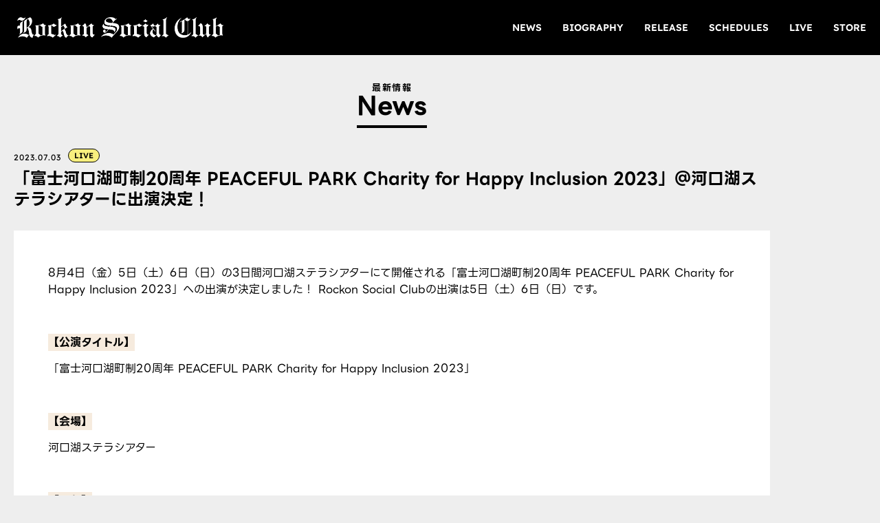

--- FILE ---
content_type: text/html; charset=UTF-8
request_url: https://rockonsocialclub.com/2023/07/03/1112/
body_size: 23207
content:
<!doctype html>
<html dir="ltr" lang="ja" prefix="og: https://ogp.me/ns#">
<head>
	<meta charset="UTF-8">
	<meta name="viewport" content="width=device-width, initial-scale=1">
	<link rel="profile" href="https://gmpg.org/xfn/11">
	<title>「富⼠河⼝湖町制20周年 PEACEFUL PARK Charity for Happy Inclusion 2023」＠河口湖ステラシアターに出演決定！ - Rockon Social Club</title>

		<!-- All in One SEO Pro 4.9.3 - aioseo.com -->
	<meta name="description" content="8月4日（金）5日（土）6日（日）の3日間河口湖ステラシアターにて開催される「富⼠河⼝湖町制20周年 PEAC" />
	<meta name="robots" content="max-image-preview:large" />
	<meta name="author" content="staff"/>
	<link rel="canonical" href="https://rockonsocialclub.com/2023/07/03/1112/" />
	<meta name="generator" content="All in One SEO Pro (AIOSEO) 4.9.3" />
		<meta property="og:locale" content="ja_JP" />
		<meta property="og:site_name" content="Rockon Social Club - Official Site" />
		<meta property="og:type" content="article" />
		<meta property="og:title" content="「富⼠河⼝湖町制20周年 PEACEFUL PARK Charity for Happy Inclusion 2023」＠河口湖ステラシアターに出演決定！ - Rockon Social Club" />
		<meta property="og:description" content="8月4日（金）5日（土）6日（日）の3日間河口湖ステラシアターにて開催される「富⼠河⼝湖町制20周年 PEAC" />
		<meta property="og:url" content="https://rockonsocialclub.com/2023/07/03/1112/" />
		<meta property="og:image" content="https://rockonsocialclub.com/wp-content/uploads/2024/09/LIVE_PAGE.jpg" />
		<meta property="og:image:secure_url" content="https://rockonsocialclub.com/wp-content/uploads/2024/09/LIVE_PAGE.jpg" />
		<meta property="og:image:width" content="1920" />
		<meta property="og:image:height" content="1080" />
		<meta property="article:published_time" content="2023-07-03T09:00:07+00:00" />
		<meta property="article:modified_time" content="2023-07-04T03:14:39+00:00" />
		<meta property="article:publisher" content="https://www.facebook.com/rockonsocialclub" />
		<meta name="twitter:card" content="summary_large_image" />
		<meta name="twitter:site" content="@rockonsocialclu" />
		<meta name="twitter:title" content="「富⼠河⼝湖町制20周年 PEACEFUL PARK Charity for Happy Inclusion 2023」＠河口湖ステラシアターに出演決定！ - Rockon Social Club" />
		<meta name="twitter:description" content="8月4日（金）5日（土）6日（日）の3日間河口湖ステラシアターにて開催される「富⼠河⼝湖町制20周年 PEAC" />
		<meta name="twitter:creator" content="@rockonsocialclu" />
		<meta name="twitter:image" content="https://rockonsocialclub.com/wp-content/uploads/2023/07/S__3883026.jpg" />
		<script type="application/ld+json" class="aioseo-schema">
			{"@context":"https:\/\/schema.org","@graph":[{"@type":"BreadcrumbList","@id":"https:\/\/rockonsocialclub.com\/2023\/07\/03\/1112\/#breadcrumblist","itemListElement":[{"@type":"ListItem","@id":"https:\/\/rockonsocialclub.com#listItem","position":1,"name":"Home","item":"https:\/\/rockonsocialclub.com","nextItem":{"@type":"ListItem","@id":"https:\/\/rockonsocialclub.com\/category\/live\/#listItem","name":"LIVE"}},{"@type":"ListItem","@id":"https:\/\/rockonsocialclub.com\/category\/live\/#listItem","position":2,"name":"LIVE","item":"https:\/\/rockonsocialclub.com\/category\/live\/","nextItem":{"@type":"ListItem","@id":"https:\/\/rockonsocialclub.com\/2023\/07\/03\/1112\/#listItem","name":"\u300c\u5bcc\u2f20\u6cb3\u2f1d\u6e56\u753a\u523620\u5468\u5e74 PEACEFUL PARK Charity for Happy Inclusion 2023\u300d\uff20\u6cb3\u53e3\u6e56\u30b9\u30c6\u30e9\u30b7\u30a2\u30bf\u30fc\u306b\u51fa\u6f14\u6c7a\u5b9a\uff01"},"previousItem":{"@type":"ListItem","@id":"https:\/\/rockonsocialclub.com#listItem","name":"Home"}},{"@type":"ListItem","@id":"https:\/\/rockonsocialclub.com\/2023\/07\/03\/1112\/#listItem","position":3,"name":"\u300c\u5bcc\u2f20\u6cb3\u2f1d\u6e56\u753a\u523620\u5468\u5e74 PEACEFUL PARK Charity for Happy Inclusion 2023\u300d\uff20\u6cb3\u53e3\u6e56\u30b9\u30c6\u30e9\u30b7\u30a2\u30bf\u30fc\u306b\u51fa\u6f14\u6c7a\u5b9a\uff01","previousItem":{"@type":"ListItem","@id":"https:\/\/rockonsocialclub.com\/category\/live\/#listItem","name":"LIVE"}}]},{"@type":"NewsArticle","@id":"https:\/\/rockonsocialclub.com\/2023\/07\/03\/1112\/#newsarticle","name":"\u300c\u5bcc\u2f20\u6cb3\u2f1d\u6e56\u753a\u523620\u5468\u5e74 PEACEFUL PARK Charity for Happy Inclusion 2023\u300d\uff20\u6cb3\u53e3\u6e56\u30b9\u30c6\u30e9\u30b7\u30a2\u30bf\u30fc\u306b\u51fa\u6f14\u6c7a\u5b9a\uff01 - Rockon Social Club","headline":"\u300c\u5bcc\u2f20\u6cb3\u2f1d\u6e56\u753a\u523620\u5468\u5e74 PEACEFUL PARK Charity for Happy Inclusion 2023\u300d\uff20\u6cb3\u53e3\u6e56\u30b9\u30c6\u30e9\u30b7\u30a2\u30bf\u30fc\u306b\u51fa\u6f14\u6c7a\u5b9a\uff01","author":{"@id":"https:\/\/rockonsocialclub.com\/author\/edit_somo\/#author"},"publisher":{"@id":"https:\/\/rockonsocialclub.com\/#organization"},"image":{"@type":"ImageObject","url":"https:\/\/rockonsocialclub.com\/wp-content\/uploads\/2023\/07\/S__3883026.jpg","width":920,"height":785},"datePublished":"2023-07-03T18:00:07+09:00","dateModified":"2023-07-04T12:14:39+09:00","inLanguage":"ja","mainEntityOfPage":{"@id":"https:\/\/rockonsocialclub.com\/2023\/07\/03\/1112\/#webpage"},"isPartOf":{"@id":"https:\/\/rockonsocialclub.com\/2023\/07\/03\/1112\/#webpage"},"articleSection":"LIVE","dateline":"Published on 7\u6708 3, 2023."},{"@type":"Organization","@id":"https:\/\/rockonsocialclub.com\/#organization","name":"Rockon Social Club","description":"Official Site","url":"https:\/\/rockonsocialclub.com\/","logo":{"@type":"ImageObject","url":"https:\/\/rockonsocialclub.com\/wp-content\/uploads\/2024\/09\/RSC_APP_1024.png","@id":"https:\/\/rockonsocialclub.com\/2023\/07\/03\/1112\/#organizationLogo","width":1024,"height":1024},"image":{"@id":"https:\/\/rockonsocialclub.com\/2023\/07\/03\/1112\/#organizationLogo"},"sameAs":["https:\/\/www.facebook.com\/rockonsocialclub","https:\/\/twitter.com\/rockonsocialclu","https:\/\/www.instagram.com\/rockonsocialclub\/","https:\/\/www.tiktok.com\/@rockonsocialclub","https:\/\/www.youtube.com\/channel\/UCWrxY793gHubO7lmmKvW_ng","https:\/\/ja.wikipedia.org\/wiki\/Rockon_Social_Club"]},{"@type":"Person","@id":"https:\/\/rockonsocialclub.com\/author\/edit_somo\/#author","url":"https:\/\/rockonsocialclub.com\/author\/edit_somo\/","name":"staff","image":{"@type":"ImageObject","@id":"https:\/\/rockonsocialclub.com\/2023\/07\/03\/1112\/#authorImage","url":"https:\/\/secure.gravatar.com\/avatar\/6507d229a80c6d79479c45370f75357b9e1b7e8bdf947aa1510c0f70b8606764?s=96&d=mm&r=g","width":96,"height":96,"caption":"staff"}},{"@type":"WebPage","@id":"https:\/\/rockonsocialclub.com\/2023\/07\/03\/1112\/#webpage","url":"https:\/\/rockonsocialclub.com\/2023\/07\/03\/1112\/","name":"\u300c\u5bcc\u2f20\u6cb3\u2f1d\u6e56\u753a\u523620\u5468\u5e74 PEACEFUL PARK Charity for Happy Inclusion 2023\u300d\uff20\u6cb3\u53e3\u6e56\u30b9\u30c6\u30e9\u30b7\u30a2\u30bf\u30fc\u306b\u51fa\u6f14\u6c7a\u5b9a\uff01 - Rockon Social Club","description":"8\u67084\u65e5\uff08\u91d1\uff095\u65e5\uff08\u571f\uff096\u65e5\uff08\u65e5\uff09\u306e3\u65e5\u9593\u6cb3\u53e3\u6e56\u30b9\u30c6\u30e9\u30b7\u30a2\u30bf\u30fc\u306b\u3066\u958b\u50ac\u3055\u308c\u308b\u300c\u5bcc\u2f20\u6cb3\u2f1d\u6e56\u753a\u523620\u5468\u5e74 PEAC","inLanguage":"ja","isPartOf":{"@id":"https:\/\/rockonsocialclub.com\/#website"},"breadcrumb":{"@id":"https:\/\/rockonsocialclub.com\/2023\/07\/03\/1112\/#breadcrumblist"},"author":{"@id":"https:\/\/rockonsocialclub.com\/author\/edit_somo\/#author"},"creator":{"@id":"https:\/\/rockonsocialclub.com\/author\/edit_somo\/#author"},"image":{"@type":"ImageObject","url":"https:\/\/rockonsocialclub.com\/wp-content\/uploads\/2023\/07\/S__3883026.jpg","@id":"https:\/\/rockonsocialclub.com\/2023\/07\/03\/1112\/#mainImage","width":920,"height":785},"primaryImageOfPage":{"@id":"https:\/\/rockonsocialclub.com\/2023\/07\/03\/1112\/#mainImage"},"datePublished":"2023-07-03T18:00:07+09:00","dateModified":"2023-07-04T12:14:39+09:00"},{"@type":"WebSite","@id":"https:\/\/rockonsocialclub.com\/#website","url":"https:\/\/rockonsocialclub.com\/","name":"Rockon Social Club Official Site","description":"Official Site","inLanguage":"ja","publisher":{"@id":"https:\/\/rockonsocialclub.com\/#organization"}}]}
		</script>
		<!-- All in One SEO Pro -->

<link rel='dns-prefetch' href='//www.googletagmanager.com' />
<link rel='dns-prefetch' href='//use.fontawesome.com' />
<link rel="alternate" type="application/rss+xml" title="Rockon Social Club &raquo; フィード" href="https://rockonsocialclub.com/feed/" />
<link rel="alternate" type="application/rss+xml" title="Rockon Social Club &raquo; コメントフィード" href="https://rockonsocialclub.com/comments/feed/" />
<link rel="alternate" title="oEmbed (JSON)" type="application/json+oembed" href="https://rockonsocialclub.com/wp-json/oembed/1.0/embed?url=https%3A%2F%2Frockonsocialclub.com%2F2023%2F07%2F03%2F1112%2F" />
<link rel="alternate" title="oEmbed (XML)" type="text/xml+oembed" href="https://rockonsocialclub.com/wp-json/oembed/1.0/embed?url=https%3A%2F%2Frockonsocialclub.com%2F2023%2F07%2F03%2F1112%2F&#038;format=xml" />
<style type='text/css' id='kt_global_css_variables'>
:root {
  --Mojo: #CE4B44;
  --RoyalHeath: #9E2A70;
  --RoyalPurple: #62419F;
  --Calypso: #306C95;
  --Oracle: #37796B;
  --OldGold: #D7AD39;
  --BrandyPunch: #CB772E;
  --Kabul: #5F483B;
  --FriarGray: #868682;
  --AthensGray: #EBEBED;
  --Westar: #E7E5E2;
  --QuarterSpanishWhite: #F6EBDE;
  --CoconutCream: #F9F3DC;
  --Mystic: #E0ECEA;
  --CatskillWhite: #E0EAF0;
  --Snuff: #E9E3F1;
  --Prim: #EFDFEA;
  --PotPourri: #F6E5E3;
}
</style>
<style id='wp-img-auto-sizes-contain-inline-css'>
img:is([sizes=auto i],[sizes^="auto," i]){contain-intrinsic-size:3000px 1500px}
/*# sourceURL=wp-img-auto-sizes-contain-inline-css */
</style>
<style id='wp-emoji-styles-inline-css'>

	img.wp-smiley, img.emoji {
		display: inline !important;
		border: none !important;
		box-shadow: none !important;
		height: 1em !important;
		width: 1em !important;
		margin: 0 0.07em !important;
		vertical-align: -0.1em !important;
		background: none !important;
		padding: 0 !important;
	}
/*# sourceURL=wp-emoji-styles-inline-css */
</style>
<link rel='stylesheet' id='wp-block-library-css' href='https://rockonsocialclub.com/wp-includes/css/dist/block-library/style.min.css?ver=6.9' media='all' />
<link rel='stylesheet' id='aioseo/css/src/vue/standalone/blocks/table-of-contents/global.scss-css' href='https://rockonsocialclub.com/wp-content/plugins/all-in-one-seo-pack-pro/dist/Pro/assets/css/table-of-contents/global.e90f6d47.css?ver=4.9.3' media='all' />
<link rel='stylesheet' id='aioseo/css/src/vue/standalone/blocks/pro/recipe/global.scss-css' href='https://rockonsocialclub.com/wp-content/plugins/all-in-one-seo-pack-pro/dist/Pro/assets/css/recipe/global.67a3275f.css?ver=4.9.3' media='all' />
<link rel='stylesheet' id='aioseo/css/src/vue/standalone/blocks/pro/product/global.scss-css' href='https://rockonsocialclub.com/wp-content/plugins/all-in-one-seo-pack-pro/dist/Pro/assets/css/product/global.61066cfb.css?ver=4.9.3' media='all' />
<style id='font-awesome-svg-styles-default-inline-css'>
.svg-inline--fa {
  display: inline-block;
  height: 1em;
  overflow: visible;
  vertical-align: -.125em;
}
/*# sourceURL=font-awesome-svg-styles-default-inline-css */
</style>
<link rel='stylesheet' id='font-awesome-svg-styles-css' href='https://rockonsocialclub.com/wp-content/uploads/font-awesome/v6.6.0/css/svg-with-js.css' media='all' />
<style id='font-awesome-svg-styles-inline-css'>
   .wp-block-font-awesome-icon svg::before,
   .wp-rich-text-font-awesome-icon svg::before {content: unset;}
/*# sourceURL=font-awesome-svg-styles-inline-css */
</style>
<style id='global-styles-inline-css'>
:root{--wp--preset--aspect-ratio--square: 1;--wp--preset--aspect-ratio--4-3: 4/3;--wp--preset--aspect-ratio--3-4: 3/4;--wp--preset--aspect-ratio--3-2: 3/2;--wp--preset--aspect-ratio--2-3: 2/3;--wp--preset--aspect-ratio--16-9: 16/9;--wp--preset--aspect-ratio--9-16: 9/16;--wp--preset--color--black: #000000;--wp--preset--color--cyan-bluish-gray: #abb8c3;--wp--preset--color--white: #ffffff;--wp--preset--color--pale-pink: #f78da7;--wp--preset--color--vivid-red: #cf2e2e;--wp--preset--color--luminous-vivid-orange: #ff6900;--wp--preset--color--luminous-vivid-amber: #fcb900;--wp--preset--color--light-green-cyan: #7bdcb5;--wp--preset--color--vivid-green-cyan: #00d084;--wp--preset--color--pale-cyan-blue: #8ed1fc;--wp--preset--color--vivid-cyan-blue: #0693e3;--wp--preset--color--vivid-purple: #9b51e0;--wp--preset--color--central-palette-1: #CE4B44;--wp--preset--color--central-palette-2: #9E2A70;--wp--preset--color--central-palette-3: #62419F;--wp--preset--color--central-palette-4: #306C95;--wp--preset--color--central-palette-5: #37796B;--wp--preset--color--central-palette-6: #D7AD39;--wp--preset--color--central-palette-7: #CB772E;--wp--preset--color--central-palette-8: #5F483B;--wp--preset--color--central-palette-9: #868682;--wp--preset--color--central-palette-10: #EBEBED;--wp--preset--color--central-palette-11: #E7E5E2;--wp--preset--color--central-palette-12: #F6EBDE;--wp--preset--color--central-palette-13: #F9F3DC;--wp--preset--color--central-palette-14: #E0ECEA;--wp--preset--color--central-palette-15: #E0EAF0;--wp--preset--color--central-palette-16: #E9E3F1;--wp--preset--color--central-palette-17: #EFDFEA;--wp--preset--color--central-palette-18: #F6E5E3;--wp--preset--gradient--vivid-cyan-blue-to-vivid-purple: linear-gradient(135deg,rgb(6,147,227) 0%,rgb(155,81,224) 100%);--wp--preset--gradient--light-green-cyan-to-vivid-green-cyan: linear-gradient(135deg,rgb(122,220,180) 0%,rgb(0,208,130) 100%);--wp--preset--gradient--luminous-vivid-amber-to-luminous-vivid-orange: linear-gradient(135deg,rgb(252,185,0) 0%,rgb(255,105,0) 100%);--wp--preset--gradient--luminous-vivid-orange-to-vivid-red: linear-gradient(135deg,rgb(255,105,0) 0%,rgb(207,46,46) 100%);--wp--preset--gradient--very-light-gray-to-cyan-bluish-gray: linear-gradient(135deg,rgb(238,238,238) 0%,rgb(169,184,195) 100%);--wp--preset--gradient--cool-to-warm-spectrum: linear-gradient(135deg,rgb(74,234,220) 0%,rgb(151,120,209) 20%,rgb(207,42,186) 40%,rgb(238,44,130) 60%,rgb(251,105,98) 80%,rgb(254,248,76) 100%);--wp--preset--gradient--blush-light-purple: linear-gradient(135deg,rgb(255,206,236) 0%,rgb(152,150,240) 100%);--wp--preset--gradient--blush-bordeaux: linear-gradient(135deg,rgb(254,205,165) 0%,rgb(254,45,45) 50%,rgb(107,0,62) 100%);--wp--preset--gradient--luminous-dusk: linear-gradient(135deg,rgb(255,203,112) 0%,rgb(199,81,192) 50%,rgb(65,88,208) 100%);--wp--preset--gradient--pale-ocean: linear-gradient(135deg,rgb(255,245,203) 0%,rgb(182,227,212) 50%,rgb(51,167,181) 100%);--wp--preset--gradient--electric-grass: linear-gradient(135deg,rgb(202,248,128) 0%,rgb(113,206,126) 100%);--wp--preset--gradient--midnight: linear-gradient(135deg,rgb(2,3,129) 0%,rgb(40,116,252) 100%);--wp--preset--font-size--small: 13px;--wp--preset--font-size--medium: 20px;--wp--preset--font-size--large: 36px;--wp--preset--font-size--x-large: 42px;--wp--preset--spacing--20: 0.44rem;--wp--preset--spacing--30: 0.67rem;--wp--preset--spacing--40: 1rem;--wp--preset--spacing--50: 1.5rem;--wp--preset--spacing--60: 2.25rem;--wp--preset--spacing--70: 3.38rem;--wp--preset--spacing--80: 5.06rem;--wp--preset--shadow--natural: 6px 6px 9px rgba(0, 0, 0, 0.2);--wp--preset--shadow--deep: 12px 12px 50px rgba(0, 0, 0, 0.4);--wp--preset--shadow--sharp: 6px 6px 0px rgba(0, 0, 0, 0.2);--wp--preset--shadow--outlined: 6px 6px 0px -3px rgb(255, 255, 255), 6px 6px rgb(0, 0, 0);--wp--preset--shadow--crisp: 6px 6px 0px rgb(0, 0, 0);}:root { --wp--style--global--content-size: 800px;--wp--style--global--wide-size: 1200px; }:where(body) { margin: 0; }.wp-site-blocks > .alignleft { float: left; margin-right: 2em; }.wp-site-blocks > .alignright { float: right; margin-left: 2em; }.wp-site-blocks > .aligncenter { justify-content: center; margin-left: auto; margin-right: auto; }:where(.wp-site-blocks) > * { margin-block-start: 24px; margin-block-end: 0; }:where(.wp-site-blocks) > :first-child { margin-block-start: 0; }:where(.wp-site-blocks) > :last-child { margin-block-end: 0; }:root { --wp--style--block-gap: 24px; }:root :where(.is-layout-flow) > :first-child{margin-block-start: 0;}:root :where(.is-layout-flow) > :last-child{margin-block-end: 0;}:root :where(.is-layout-flow) > *{margin-block-start: 24px;margin-block-end: 0;}:root :where(.is-layout-constrained) > :first-child{margin-block-start: 0;}:root :where(.is-layout-constrained) > :last-child{margin-block-end: 0;}:root :where(.is-layout-constrained) > *{margin-block-start: 24px;margin-block-end: 0;}:root :where(.is-layout-flex){gap: 24px;}:root :where(.is-layout-grid){gap: 24px;}.is-layout-flow > .alignleft{float: left;margin-inline-start: 0;margin-inline-end: 2em;}.is-layout-flow > .alignright{float: right;margin-inline-start: 2em;margin-inline-end: 0;}.is-layout-flow > .aligncenter{margin-left: auto !important;margin-right: auto !important;}.is-layout-constrained > .alignleft{float: left;margin-inline-start: 0;margin-inline-end: 2em;}.is-layout-constrained > .alignright{float: right;margin-inline-start: 2em;margin-inline-end: 0;}.is-layout-constrained > .aligncenter{margin-left: auto !important;margin-right: auto !important;}.is-layout-constrained > :where(:not(.alignleft):not(.alignright):not(.alignfull)){max-width: var(--wp--style--global--content-size);margin-left: auto !important;margin-right: auto !important;}.is-layout-constrained > .alignwide{max-width: var(--wp--style--global--wide-size);}body .is-layout-flex{display: flex;}.is-layout-flex{flex-wrap: wrap;align-items: center;}.is-layout-flex > :is(*, div){margin: 0;}body .is-layout-grid{display: grid;}.is-layout-grid > :is(*, div){margin: 0;}body{padding-top: 0px;padding-right: 0px;padding-bottom: 0px;padding-left: 0px;}a:where(:not(.wp-element-button)){text-decoration: underline;}:root :where(.wp-element-button, .wp-block-button__link){background-color: #32373c;border-width: 0;color: #fff;font-family: inherit;font-size: inherit;font-style: inherit;font-weight: inherit;letter-spacing: inherit;line-height: inherit;padding-top: calc(0.667em + 2px);padding-right: calc(1.333em + 2px);padding-bottom: calc(0.667em + 2px);padding-left: calc(1.333em + 2px);text-decoration: none;text-transform: inherit;}.has-black-color{color: var(--wp--preset--color--black) !important;}.has-cyan-bluish-gray-color{color: var(--wp--preset--color--cyan-bluish-gray) !important;}.has-white-color{color: var(--wp--preset--color--white) !important;}.has-pale-pink-color{color: var(--wp--preset--color--pale-pink) !important;}.has-vivid-red-color{color: var(--wp--preset--color--vivid-red) !important;}.has-luminous-vivid-orange-color{color: var(--wp--preset--color--luminous-vivid-orange) !important;}.has-luminous-vivid-amber-color{color: var(--wp--preset--color--luminous-vivid-amber) !important;}.has-light-green-cyan-color{color: var(--wp--preset--color--light-green-cyan) !important;}.has-vivid-green-cyan-color{color: var(--wp--preset--color--vivid-green-cyan) !important;}.has-pale-cyan-blue-color{color: var(--wp--preset--color--pale-cyan-blue) !important;}.has-vivid-cyan-blue-color{color: var(--wp--preset--color--vivid-cyan-blue) !important;}.has-vivid-purple-color{color: var(--wp--preset--color--vivid-purple) !important;}.has-central-palette-1-color{color: var(--wp--preset--color--central-palette-1) !important;}.has-central-palette-2-color{color: var(--wp--preset--color--central-palette-2) !important;}.has-central-palette-3-color{color: var(--wp--preset--color--central-palette-3) !important;}.has-central-palette-4-color{color: var(--wp--preset--color--central-palette-4) !important;}.has-central-palette-5-color{color: var(--wp--preset--color--central-palette-5) !important;}.has-central-palette-6-color{color: var(--wp--preset--color--central-palette-6) !important;}.has-central-palette-7-color{color: var(--wp--preset--color--central-palette-7) !important;}.has-central-palette-8-color{color: var(--wp--preset--color--central-palette-8) !important;}.has-central-palette-9-color{color: var(--wp--preset--color--central-palette-9) !important;}.has-central-palette-10-color{color: var(--wp--preset--color--central-palette-10) !important;}.has-central-palette-11-color{color: var(--wp--preset--color--central-palette-11) !important;}.has-central-palette-12-color{color: var(--wp--preset--color--central-palette-12) !important;}.has-central-palette-13-color{color: var(--wp--preset--color--central-palette-13) !important;}.has-central-palette-14-color{color: var(--wp--preset--color--central-palette-14) !important;}.has-central-palette-15-color{color: var(--wp--preset--color--central-palette-15) !important;}.has-central-palette-16-color{color: var(--wp--preset--color--central-palette-16) !important;}.has-central-palette-17-color{color: var(--wp--preset--color--central-palette-17) !important;}.has-central-palette-18-color{color: var(--wp--preset--color--central-palette-18) !important;}.has-black-background-color{background-color: var(--wp--preset--color--black) !important;}.has-cyan-bluish-gray-background-color{background-color: var(--wp--preset--color--cyan-bluish-gray) !important;}.has-white-background-color{background-color: var(--wp--preset--color--white) !important;}.has-pale-pink-background-color{background-color: var(--wp--preset--color--pale-pink) !important;}.has-vivid-red-background-color{background-color: var(--wp--preset--color--vivid-red) !important;}.has-luminous-vivid-orange-background-color{background-color: var(--wp--preset--color--luminous-vivid-orange) !important;}.has-luminous-vivid-amber-background-color{background-color: var(--wp--preset--color--luminous-vivid-amber) !important;}.has-light-green-cyan-background-color{background-color: var(--wp--preset--color--light-green-cyan) !important;}.has-vivid-green-cyan-background-color{background-color: var(--wp--preset--color--vivid-green-cyan) !important;}.has-pale-cyan-blue-background-color{background-color: var(--wp--preset--color--pale-cyan-blue) !important;}.has-vivid-cyan-blue-background-color{background-color: var(--wp--preset--color--vivid-cyan-blue) !important;}.has-vivid-purple-background-color{background-color: var(--wp--preset--color--vivid-purple) !important;}.has-central-palette-1-background-color{background-color: var(--wp--preset--color--central-palette-1) !important;}.has-central-palette-2-background-color{background-color: var(--wp--preset--color--central-palette-2) !important;}.has-central-palette-3-background-color{background-color: var(--wp--preset--color--central-palette-3) !important;}.has-central-palette-4-background-color{background-color: var(--wp--preset--color--central-palette-4) !important;}.has-central-palette-5-background-color{background-color: var(--wp--preset--color--central-palette-5) !important;}.has-central-palette-6-background-color{background-color: var(--wp--preset--color--central-palette-6) !important;}.has-central-palette-7-background-color{background-color: var(--wp--preset--color--central-palette-7) !important;}.has-central-palette-8-background-color{background-color: var(--wp--preset--color--central-palette-8) !important;}.has-central-palette-9-background-color{background-color: var(--wp--preset--color--central-palette-9) !important;}.has-central-palette-10-background-color{background-color: var(--wp--preset--color--central-palette-10) !important;}.has-central-palette-11-background-color{background-color: var(--wp--preset--color--central-palette-11) !important;}.has-central-palette-12-background-color{background-color: var(--wp--preset--color--central-palette-12) !important;}.has-central-palette-13-background-color{background-color: var(--wp--preset--color--central-palette-13) !important;}.has-central-palette-14-background-color{background-color: var(--wp--preset--color--central-palette-14) !important;}.has-central-palette-15-background-color{background-color: var(--wp--preset--color--central-palette-15) !important;}.has-central-palette-16-background-color{background-color: var(--wp--preset--color--central-palette-16) !important;}.has-central-palette-17-background-color{background-color: var(--wp--preset--color--central-palette-17) !important;}.has-central-palette-18-background-color{background-color: var(--wp--preset--color--central-palette-18) !important;}.has-black-border-color{border-color: var(--wp--preset--color--black) !important;}.has-cyan-bluish-gray-border-color{border-color: var(--wp--preset--color--cyan-bluish-gray) !important;}.has-white-border-color{border-color: var(--wp--preset--color--white) !important;}.has-pale-pink-border-color{border-color: var(--wp--preset--color--pale-pink) !important;}.has-vivid-red-border-color{border-color: var(--wp--preset--color--vivid-red) !important;}.has-luminous-vivid-orange-border-color{border-color: var(--wp--preset--color--luminous-vivid-orange) !important;}.has-luminous-vivid-amber-border-color{border-color: var(--wp--preset--color--luminous-vivid-amber) !important;}.has-light-green-cyan-border-color{border-color: var(--wp--preset--color--light-green-cyan) !important;}.has-vivid-green-cyan-border-color{border-color: var(--wp--preset--color--vivid-green-cyan) !important;}.has-pale-cyan-blue-border-color{border-color: var(--wp--preset--color--pale-cyan-blue) !important;}.has-vivid-cyan-blue-border-color{border-color: var(--wp--preset--color--vivid-cyan-blue) !important;}.has-vivid-purple-border-color{border-color: var(--wp--preset--color--vivid-purple) !important;}.has-central-palette-1-border-color{border-color: var(--wp--preset--color--central-palette-1) !important;}.has-central-palette-2-border-color{border-color: var(--wp--preset--color--central-palette-2) !important;}.has-central-palette-3-border-color{border-color: var(--wp--preset--color--central-palette-3) !important;}.has-central-palette-4-border-color{border-color: var(--wp--preset--color--central-palette-4) !important;}.has-central-palette-5-border-color{border-color: var(--wp--preset--color--central-palette-5) !important;}.has-central-palette-6-border-color{border-color: var(--wp--preset--color--central-palette-6) !important;}.has-central-palette-7-border-color{border-color: var(--wp--preset--color--central-palette-7) !important;}.has-central-palette-8-border-color{border-color: var(--wp--preset--color--central-palette-8) !important;}.has-central-palette-9-border-color{border-color: var(--wp--preset--color--central-palette-9) !important;}.has-central-palette-10-border-color{border-color: var(--wp--preset--color--central-palette-10) !important;}.has-central-palette-11-border-color{border-color: var(--wp--preset--color--central-palette-11) !important;}.has-central-palette-12-border-color{border-color: var(--wp--preset--color--central-palette-12) !important;}.has-central-palette-13-border-color{border-color: var(--wp--preset--color--central-palette-13) !important;}.has-central-palette-14-border-color{border-color: var(--wp--preset--color--central-palette-14) !important;}.has-central-palette-15-border-color{border-color: var(--wp--preset--color--central-palette-15) !important;}.has-central-palette-16-border-color{border-color: var(--wp--preset--color--central-palette-16) !important;}.has-central-palette-17-border-color{border-color: var(--wp--preset--color--central-palette-17) !important;}.has-central-palette-18-border-color{border-color: var(--wp--preset--color--central-palette-18) !important;}.has-vivid-cyan-blue-to-vivid-purple-gradient-background{background: var(--wp--preset--gradient--vivid-cyan-blue-to-vivid-purple) !important;}.has-light-green-cyan-to-vivid-green-cyan-gradient-background{background: var(--wp--preset--gradient--light-green-cyan-to-vivid-green-cyan) !important;}.has-luminous-vivid-amber-to-luminous-vivid-orange-gradient-background{background: var(--wp--preset--gradient--luminous-vivid-amber-to-luminous-vivid-orange) !important;}.has-luminous-vivid-orange-to-vivid-red-gradient-background{background: var(--wp--preset--gradient--luminous-vivid-orange-to-vivid-red) !important;}.has-very-light-gray-to-cyan-bluish-gray-gradient-background{background: var(--wp--preset--gradient--very-light-gray-to-cyan-bluish-gray) !important;}.has-cool-to-warm-spectrum-gradient-background{background: var(--wp--preset--gradient--cool-to-warm-spectrum) !important;}.has-blush-light-purple-gradient-background{background: var(--wp--preset--gradient--blush-light-purple) !important;}.has-blush-bordeaux-gradient-background{background: var(--wp--preset--gradient--blush-bordeaux) !important;}.has-luminous-dusk-gradient-background{background: var(--wp--preset--gradient--luminous-dusk) !important;}.has-pale-ocean-gradient-background{background: var(--wp--preset--gradient--pale-ocean) !important;}.has-electric-grass-gradient-background{background: var(--wp--preset--gradient--electric-grass) !important;}.has-midnight-gradient-background{background: var(--wp--preset--gradient--midnight) !important;}.has-small-font-size{font-size: var(--wp--preset--font-size--small) !important;}.has-medium-font-size{font-size: var(--wp--preset--font-size--medium) !important;}.has-large-font-size{font-size: var(--wp--preset--font-size--large) !important;}.has-x-large-font-size{font-size: var(--wp--preset--font-size--x-large) !important;}
:root :where(.wp-block-pullquote){font-size: 1.5em;line-height: 1.6;}
/*# sourceURL=global-styles-inline-css */
</style>
<link rel='stylesheet' id='dce-style-css' href='https://rockonsocialclub.com/wp-content/plugins/dynamic-content-for-elementor/assets/css/style.min.css?ver=3.3.25' media='all' />
<link rel='stylesheet' id='dce-dynamic-visibility-css' href='https://rockonsocialclub.com/wp-content/plugins/dynamic-content-for-elementor/assets/css/dynamic-visibility.min.css?ver=3.3.25' media='all' />
<link rel='stylesheet' id='dce-pageScroll-css' href='https://rockonsocialclub.com/wp-content/plugins/dynamic-content-for-elementor/assets/css/page-scroll.min.css?ver=3.3.25' media='all' />
<link rel='stylesheet' id='hello-elementor-css' href='https://rockonsocialclub.com/wp-content/themes/hello-elementor/style.min.css?ver=3.3.0' media='all' />
<link rel='stylesheet' id='hello-elementor-theme-style-css' href='https://rockonsocialclub.com/wp-content/themes/hello-elementor/theme.min.css?ver=3.3.0' media='all' />
<link rel='stylesheet' id='hello-elementor-header-footer-css' href='https://rockonsocialclub.com/wp-content/themes/hello-elementor/header-footer.min.css?ver=3.3.0' media='all' />
<link rel='stylesheet' id='font-awesome-official-css' href='https://use.fontawesome.com/releases/v6.6.0/css/all.css' media='all' integrity="sha384-h/hnnw1Bi4nbpD6kE7nYfCXzovi622sY5WBxww8ARKwpdLj5kUWjRuyiXaD1U2JT" crossorigin="anonymous" />
<link rel='stylesheet' id='elementor-frontend-css' href='https://rockonsocialclub.com/wp-content/plugins/elementor/assets/css/frontend.min.css?ver=3.34.1' media='all' />
<link rel='stylesheet' id='widget-image-css' href='https://rockonsocialclub.com/wp-content/plugins/elementor/assets/css/widget-image.min.css?ver=3.34.1' media='all' />
<link rel='stylesheet' id='e-animation-shrink-css' href='https://rockonsocialclub.com/wp-content/plugins/elementor/assets/lib/animations/styles/e-animation-shrink.min.css?ver=3.34.1' media='all' />
<link rel='stylesheet' id='widget-nav-menu-css' href='https://rockonsocialclub.com/wp-content/plugins/elementor-pro/assets/css/widget-nav-menu.min.css?ver=3.34.0' media='all' />
<link rel='stylesheet' id='e-sticky-css' href='https://rockonsocialclub.com/wp-content/plugins/elementor-pro/assets/css/modules/sticky.min.css?ver=3.34.0' media='all' />
<link rel='stylesheet' id='widget-social-icons-css' href='https://rockonsocialclub.com/wp-content/plugins/elementor/assets/css/widget-social-icons.min.css?ver=3.34.1' media='all' />
<link rel='stylesheet' id='e-apple-webkit-css' href='https://rockonsocialclub.com/wp-content/plugins/elementor/assets/css/conditionals/apple-webkit.min.css?ver=3.34.1' media='all' />
<link rel='stylesheet' id='widget-heading-css' href='https://rockonsocialclub.com/wp-content/plugins/elementor/assets/css/widget-heading.min.css?ver=3.34.1' media='all' />
<link rel='stylesheet' id='dce-date-css' href='https://rockonsocialclub.com/wp-content/plugins/dynamic-content-for-elementor/assets/css/date.min.css?ver=3.3.25' media='all' />
<link rel='stylesheet' id='dce-terms-css' href='https://rockonsocialclub.com/wp-content/plugins/dynamic-content-for-elementor/assets/css/terms-and-taxonomy.min.css?ver=3.3.25' media='all' />
<link rel='stylesheet' id='widget-share-buttons-css' href='https://rockonsocialclub.com/wp-content/plugins/elementor-pro/assets/css/widget-share-buttons.min.css?ver=3.34.0' media='all' />
<link rel='stylesheet' id='dce-dynamic-posts-css' href='https://rockonsocialclub.com/wp-content/plugins/dynamic-content-for-elementor/assets/css/dynamic-posts.min.css?ver=3.3.25' media='all' />
<link rel='stylesheet' id='dce-dynamicPosts-grid-css' href='https://rockonsocialclub.com/wp-content/plugins/dynamic-content-for-elementor/assets/css/dynamic-posts-skin-grid.min.css?ver=3.3.25' media='all' />
<link rel='stylesheet' id='elementor-icons-css' href='https://rockonsocialclub.com/wp-content/plugins/elementor/assets/lib/eicons/css/elementor-icons.min.css?ver=5.45.0' media='all' />
<link rel='stylesheet' id='elementor-post-5-css' href='https://rockonsocialclub.com/wp-content/uploads/elementor/css/post-5.css?ver=1768748188' media='all' />
<link rel='stylesheet' id='dashicons-css' href='https://rockonsocialclub.com/wp-includes/css/dashicons.min.css?ver=6.9' media='all' />
<link rel='stylesheet' id='elementor-post-69-css' href='https://rockonsocialclub.com/wp-content/uploads/elementor/css/post-69.css?ver=1768748188' media='all' />
<link rel='stylesheet' id='elementor-post-63-css' href='https://rockonsocialclub.com/wp-content/uploads/elementor/css/post-63.css?ver=1768748188' media='all' />
<link rel='stylesheet' id='elementor-post-148-css' href='https://rockonsocialclub.com/wp-content/uploads/elementor/css/post-148.css?ver=1768748189' media='all' />
<link rel='stylesheet' id='font-awesome-official-v4shim-css' href='https://use.fontawesome.com/releases/v6.6.0/css/v4-shims.css' media='all' integrity="sha384-Heamg4F/EELwbmnBJapxaWTkcdX/DCrJpYgSshI5BkI7xghn3RvDcpG+1xUJt/7K" crossorigin="anonymous" />
<link rel='stylesheet' id='elementor-gf-local-roboto-css' href='https://rockonsocialclub.com/wp-content/uploads/elementor/google-fonts/css/roboto.css?ver=1742223358' media='all' />
<link rel='stylesheet' id='elementor-gf-local-robotoslab-css' href='https://rockonsocialclub.com/wp-content/uploads/elementor/google-fonts/css/robotoslab.css?ver=1742223362' media='all' />
<link rel='stylesheet' id='elementor-gf-local-permanentmarker-css' href='https://rockonsocialclub.com/wp-content/uploads/elementor/google-fonts/css/permanentmarker.css?ver=1742223362' media='all' />
<link rel='stylesheet' id='elementor-gf-local-shipporiantique-css' href='https://rockonsocialclub.com/wp-content/uploads/elementor/google-fonts/css/shipporiantique.css?ver=1742223370' media='all' />
<link rel='stylesheet' id='elementor-gf-local-mplus2-css' href='https://rockonsocialclub.com/wp-content/uploads/elementor/google-fonts/css/mplus2.css?ver=1742223446' media='all' />
<link rel='stylesheet' id='elementor-gf-local-poppins-css' href='https://rockonsocialclub.com/wp-content/uploads/elementor/google-fonts/css/poppins.css?ver=1742223448' media='all' />
<link rel='stylesheet' id='elementor-gf-local-oswald-css' href='https://rockonsocialclub.com/wp-content/uploads/elementor/google-fonts/css/oswald.css?ver=1742223450' media='all' />
<link rel='stylesheet' id='elementor-gf-local-mplus1p-css' href='https://rockonsocialclub.com/wp-content/uploads/elementor/google-fonts/css/mplus1p.css?ver=1742223505' media='all' />
<link rel='stylesheet' id='elementor-gf-local-ibmplexsansjp-css' href='https://rockonsocialclub.com/wp-content/uploads/elementor/google-fonts/css/ibmplexsansjp.css?ver=1742223556' media='all' />
<link rel='stylesheet' id='elementor-gf-local-lexend-css' href='https://rockonsocialclub.com/wp-content/uploads/elementor/google-fonts/css/lexend.css?ver=1742223558' media='all' />
<script src="https://rockonsocialclub.com/wp-includes/js/jquery/jquery.min.js?ver=3.7.1" id="jquery-core-js"></script>
<script src="https://rockonsocialclub.com/wp-includes/js/jquery/jquery-migrate.min.js?ver=3.4.1" id="jquery-migrate-js"></script>
<script src="https://rockonsocialclub.com/wp-content/plugins/elementor-pro/assets/js/page-transitions.min.js?ver=3.34.0" id="page-transitions-js"></script>

<!-- Site Kit によって追加された Google タグ（gtag.js）スニペット -->
<!-- Google アナリティクス スニペット (Site Kit が追加) -->
<script src="https://www.googletagmanager.com/gtag/js?id=GT-573582Q" id="google_gtagjs-js" async></script>
<script id="google_gtagjs-js-after">
window.dataLayer = window.dataLayer || [];function gtag(){dataLayer.push(arguments);}
gtag("set","linker",{"domains":["rockonsocialclub.com"]});
gtag("js", new Date());
gtag("set", "developer_id.dZTNiMT", true);
gtag("config", "GT-573582Q");
//# sourceURL=google_gtagjs-js-after
</script>
<link rel="https://api.w.org/" href="https://rockonsocialclub.com/wp-json/" /><link rel="alternate" title="JSON" type="application/json" href="https://rockonsocialclub.com/wp-json/wp/v2/posts/1112" /><link rel="EditURI" type="application/rsd+xml" title="RSD" href="https://rockonsocialclub.com/xmlrpc.php?rsd" />
<meta name="generator" content="WordPress 6.9" />
<link rel='shortlink' href='https://rockonsocialclub.com/?p=1112' />
<meta name="generator" content="Site Kit by Google 1.170.0" /><meta name="generator" content="Elementor 3.34.1; features: additional_custom_breakpoints; settings: css_print_method-external, google_font-enabled, font_display-swap">
			<style>
				.e-con.e-parent:nth-of-type(n+4):not(.e-lazyloaded):not(.e-no-lazyload),
				.e-con.e-parent:nth-of-type(n+4):not(.e-lazyloaded):not(.e-no-lazyload) * {
					background-image: none !important;
				}
				@media screen and (max-height: 1024px) {
					.e-con.e-parent:nth-of-type(n+3):not(.e-lazyloaded):not(.e-no-lazyload),
					.e-con.e-parent:nth-of-type(n+3):not(.e-lazyloaded):not(.e-no-lazyload) * {
						background-image: none !important;
					}
				}
				@media screen and (max-height: 640px) {
					.e-con.e-parent:nth-of-type(n+2):not(.e-lazyloaded):not(.e-no-lazyload),
					.e-con.e-parent:nth-of-type(n+2):not(.e-lazyloaded):not(.e-no-lazyload) * {
						background-image: none !important;
					}
				}
			</style>
			<link rel="icon" href="https://rockonsocialclub.com/wp-content/uploads/2022/12/cropped-RSC-ICON-32x32.png" sizes="32x32" />
<link rel="icon" href="https://rockonsocialclub.com/wp-content/uploads/2022/12/cropped-RSC-ICON-192x192.png" sizes="192x192" />
<link rel="apple-touch-icon" href="https://rockonsocialclub.com/wp-content/uploads/2022/12/cropped-RSC-ICON-180x180.png" />
<meta name="msapplication-TileImage" content="https://rockonsocialclub.com/wp-content/uploads/2022/12/cropped-RSC-ICON-270x270.png" />
<style id="kt_central_palette_gutenberg_css" type="text/css">.has-central-palette-1-color{color:#CE4B44 !important}.has-central-palette-1-background-color{background-color:#CE4B44 !important}.has-central-palette-2-color{color:#9E2A70 !important}.has-central-palette-2-background-color{background-color:#9E2A70 !important}.has-central-palette-3-color{color:#62419F !important}.has-central-palette-3-background-color{background-color:#62419F !important}.has-central-palette-4-color{color:#306C95 !important}.has-central-palette-4-background-color{background-color:#306C95 !important}.has-central-palette-5-color{color:#37796B !important}.has-central-palette-5-background-color{background-color:#37796B !important}.has-central-palette-6-color{color:#D7AD39 !important}.has-central-palette-6-background-color{background-color:#D7AD39 !important}.has-central-palette-7-color{color:#CB772E !important}.has-central-palette-7-background-color{background-color:#CB772E !important}.has-central-palette-8-color{color:#5F483B !important}.has-central-palette-8-background-color{background-color:#5F483B !important}.has-central-palette-9-color{color:#868682 !important}.has-central-palette-9-background-color{background-color:#868682 !important}.has-central-palette-10-color{color:#EBEBED !important}.has-central-palette-10-background-color{background-color:#EBEBED !important}.has-central-palette-11-color{color:#E7E5E2 !important}.has-central-palette-11-background-color{background-color:#E7E5E2 !important}.has-central-palette-12-color{color:#F6EBDE !important}.has-central-palette-12-background-color{background-color:#F6EBDE !important}.has-central-palette-13-color{color:#F9F3DC !important}.has-central-palette-13-background-color{background-color:#F9F3DC !important}.has-central-palette-14-color{color:#E0ECEA !important}.has-central-palette-14-background-color{background-color:#E0ECEA !important}.has-central-palette-15-color{color:#E0EAF0 !important}.has-central-palette-15-background-color{background-color:#E0EAF0 !important}.has-central-palette-16-color{color:#E9E3F1 !important}.has-central-palette-16-background-color{background-color:#E9E3F1 !important}.has-central-palette-17-color{color:#EFDFEA !important}.has-central-palette-17-background-color{background-color:#EFDFEA !important}.has-central-palette-18-color{color:#F6E5E3 !important}.has-central-palette-18-background-color{background-color:#F6E5E3 !important}
</style>
</head>
<body class="wp-singular post-template-default single single-post postid-1112 single-format-standard wp-custom-logo wp-embed-responsive wp-theme-hello-elementor theme-default elementor-default elementor-kit-5 elementor-page-148">

		<e-page-transition preloader-type="image" preloader-image-url="https://rockonsocialclub.com/wp-content/uploads/2022/12/RSC.svg" class="e-page-transition--entering" exclude="^https\:\/\/rockonsocialclub\.com\/wp\-admin\/">
					</e-page-transition>
		
<a class="skip-link screen-reader-text" href="#content">コンテンツにスキップ</a>

		<header data-elementor-type="header" data-elementor-id="69" class="elementor elementor-69 elementor-location-header" data-elementor-post-type="elementor_library">
					<section class="elementor-section elementor-top-section elementor-element elementor-element-fedcc80 elementor-section-full_width elementor-section-content-middle elementor-section-height-default elementor-section-height-default" data-id="fedcc80" data-element_type="section" data-settings="{&quot;background_background&quot;:&quot;classic&quot;,&quot;sticky&quot;:&quot;top&quot;,&quot;sticky_on&quot;:[&quot;desktop&quot;,&quot;tablet&quot;,&quot;mobile&quot;],&quot;sticky_offset&quot;:0,&quot;sticky_effects_offset&quot;:0,&quot;sticky_anchor_link_offset&quot;:0}">
						<div class="elementor-container elementor-column-gap-default">
					<div class="elementor-column elementor-col-50 elementor-top-column elementor-element elementor-element-eb40b72" data-id="eb40b72" data-element_type="column">
			<div class="elementor-widget-wrap elementor-element-populated">
						<div class="elementor-element elementor-element-3c1a287 elementor-widget elementor-widget-theme-site-logo elementor-widget-image" data-id="3c1a287" data-element_type="widget" data-widget_type="theme-site-logo.default">
				<div class="elementor-widget-container">
											<a href="https://rockonsocialclub.com">
			<img width="1111" height="114" src="https://rockonsocialclub.com/wp-content/uploads/2022/12/rsc_text.png" class="attachment-full size-full wp-image-124" alt="" srcset="https://rockonsocialclub.com/wp-content/uploads/2022/12/rsc_text.png 1111w, https://rockonsocialclub.com/wp-content/uploads/2022/12/rsc_text-300x31.png 300w, https://rockonsocialclub.com/wp-content/uploads/2022/12/rsc_text-1024x105.png 1024w, https://rockonsocialclub.com/wp-content/uploads/2022/12/rsc_text-768x79.png 768w" sizes="(max-width: 1111px) 100vw, 1111px" />				</a>
											</div>
				</div>
					</div>
		</div>
				<div class="elementor-column elementor-col-50 elementor-top-column elementor-element elementor-element-b525bd6" data-id="b525bd6" data-element_type="column">
			<div class="elementor-widget-wrap elementor-element-populated">
						<div class="elementor-element elementor-element-b084c47 elementor-widget-mobile__width-auto elementor-hidden-desktop elementor-hidden-tablet elementor-view-default elementor-widget elementor-widget-icon" data-id="b084c47" data-element_type="widget" data-widget_type="icon.default">
				<div class="elementor-widget-container">
							<div class="elementor-icon-wrapper">
			<a class="elementor-icon elementor-animation-shrink" href="#elementor-action%3Aaction%3Dpopup%3Aopen%26settings%3DeyJpZCI6IjQ5MjkiLCJ0b2dnbGUiOmZhbHNlfQ%3D%3D">
			<i aria-hidden="true" class="fal fa-bars"></i>			</a>
		</div>
						</div>
				</div>
				<div class="elementor-element elementor-element-592524d elementor-nav-menu__align-end elementor-nav-menu--dropdown-mobile elementor-hidden-mobile elementor-nav-menu__text-align-center elementor-nav-menu--toggle elementor-nav-menu--burger elementor-widget elementor-widget-nav-menu" data-id="592524d" data-element_type="widget" data-settings="{&quot;submenu_icon&quot;:{&quot;value&quot;:&quot;&lt;i class=\&quot;\&quot; aria-hidden=\&quot;true\&quot;&gt;&lt;\/i&gt;&quot;,&quot;library&quot;:&quot;&quot;},&quot;layout&quot;:&quot;horizontal&quot;,&quot;toggle&quot;:&quot;burger&quot;}" data-widget_type="nav-menu.default">
				<div class="elementor-widget-container">
								<nav aria-label="メニュー" class="elementor-nav-menu--main elementor-nav-menu__container elementor-nav-menu--layout-horizontal e--pointer-underline e--animation-slide">
				<ul id="menu-1-592524d" class="elementor-nav-menu"><li class="menu-item menu-item-type-post_type menu-item-object-page menu-item-296"><a href="https://rockonsocialclub.com/news/" class="elementor-item">NEWS</a></li>
<li class="menu-item menu-item-type-post_type menu-item-object-page menu-item-5274"><a href="https://rockonsocialclub.com/biography/" class="elementor-item">BIOGRAPHY</a></li>
<li class="menu-item menu-item-type-post_type menu-item-object-page menu-item-294"><a href="https://rockonsocialclub.com/music/" class="elementor-item">RELEASE</a></li>
<li class="menu-item menu-item-type-post_type menu-item-object-page menu-item-5273"><a href="https://rockonsocialclub.com/schedules/" class="elementor-item">SCHEDULES</a></li>
<li class="menu-item menu-item-type-post_type menu-item-object-page menu-item-295"><a href="https://rockonsocialclub.com/gigs/" class="elementor-item">LIVE</a></li>
<li class="menu-item menu-item-type-custom menu-item-object-custom menu-item-5395"><a href="https://rscnts-store.com/collections/rockon-social-club-all" class="elementor-item">STORE</a></li>
</ul>			</nav>
					<div class="elementor-menu-toggle" role="button" tabindex="0" aria-label="Menu Toggle" aria-expanded="false">
			<i aria-hidden="true" role="presentation" class="elementor-menu-toggle__icon--open eicon-menu-bar"></i><i aria-hidden="true" role="presentation" class="elementor-menu-toggle__icon--close eicon-close"></i>		</div>
					<nav class="elementor-nav-menu--dropdown elementor-nav-menu__container" aria-hidden="true">
				<ul id="menu-2-592524d" class="elementor-nav-menu"><li class="menu-item menu-item-type-post_type menu-item-object-page menu-item-296"><a href="https://rockonsocialclub.com/news/" class="elementor-item" tabindex="-1">NEWS</a></li>
<li class="menu-item menu-item-type-post_type menu-item-object-page menu-item-5274"><a href="https://rockonsocialclub.com/biography/" class="elementor-item" tabindex="-1">BIOGRAPHY</a></li>
<li class="menu-item menu-item-type-post_type menu-item-object-page menu-item-294"><a href="https://rockonsocialclub.com/music/" class="elementor-item" tabindex="-1">RELEASE</a></li>
<li class="menu-item menu-item-type-post_type menu-item-object-page menu-item-5273"><a href="https://rockonsocialclub.com/schedules/" class="elementor-item" tabindex="-1">SCHEDULES</a></li>
<li class="menu-item menu-item-type-post_type menu-item-object-page menu-item-295"><a href="https://rockonsocialclub.com/gigs/" class="elementor-item" tabindex="-1">LIVE</a></li>
<li class="menu-item menu-item-type-custom menu-item-object-custom menu-item-5395"><a href="https://rscnts-store.com/collections/rockon-social-club-all" class="elementor-item" tabindex="-1">STORE</a></li>
</ul>			</nav>
						</div>
				</div>
					</div>
		</div>
					</div>
		</section>
				</header>
				<div data-elementor-type="single-post" data-elementor-id="148" class="elementor elementor-148 elementor-location-single post-1112 post type-post status-publish format-standard has-post-thumbnail hentry category-live" data-elementor-post-type="elementor_library">
					<section class="elementor-section elementor-top-section elementor-element elementor-element-7594241 elementor-section-boxed elementor-section-height-default elementor-section-height-default" data-id="7594241" data-element_type="section">
						<div class="elementor-container elementor-column-gap-default">
					<div class="elementor-column elementor-col-100 elementor-top-column elementor-element elementor-element-7e29624" data-id="7e29624" data-element_type="column">
			<div class="elementor-widget-wrap elementor-element-populated">
						<div data-dce-title-color="#000000" class="elementor-element elementor-element-17cc3dd elementor-widget elementor-widget-heading" data-id="17cc3dd" data-element_type="widget" data-widget_type="heading.default">
				<div class="elementor-widget-container">
					<h2 class="elementor-heading-title elementor-size-default">最新情報</h2>				</div>
				</div>
				<div data-dce-title-color="#000000" class="elementor-element elementor-element-579193c elementor-widget__width-auto elementor-widget elementor-widget-heading" data-id="579193c" data-element_type="widget" data-widget_type="heading.default">
				<div class="elementor-widget-container">
					<h2 class="elementor-heading-title elementor-size-default">News</h2>				</div>
				</div>
					</div>
		</div>
					</div>
		</section>
				<section class="elementor-section elementor-top-section elementor-element elementor-element-4e5e83e elementor-section-boxed elementor-section-height-default elementor-section-height-default" data-id="4e5e83e" data-element_type="section">
						<div class="elementor-container elementor-column-gap-default">
					<div class="elementor-column elementor-col-100 elementor-top-column elementor-element elementor-element-251c04c" data-id="251c04c" data-element_type="column" data-settings="{&quot;background_background&quot;:&quot;classic&quot;}">
			<div class="elementor-widget-wrap elementor-element-populated">
						<div class="elementor-element elementor-element-8552ac4 elementor-widget__width-auto elementor-widget elementor-widget-dyncontel-date" data-id="8552ac4" data-element_type="widget" data-widget_type="dyncontel-date.default">
				<div class="elementor-widget-container">
					<div class="dynamic-content-for-elementor-date "><span class="d1">2023.07.03</span><span class="d2"></span><span class="d3"></span></div>				</div>
				</div>
				<div data-dce-advanced-background-color="#C72828" class="elementor-element elementor-element-ed78c5a elementor-widget__width-auto elementor-widget elementor-widget-dyncontel-terms" data-id="ed78c5a" data-element_type="widget" data-widget_type="dyncontel-terms.default">
				<div class="elementor-widget-container">
					
		<div class="dce-terms">

		
		<ul class="dce-image-inline">

		
			<li>


								<span class="dce-term-item term16">
						LIVE					</span>
					
			</li>
					</ul>

				</div>
						</div>
				</div>
				<div data-dce-title-color="#000000" class="elementor-element elementor-element-d7adf58 elementor-widget elementor-widget-heading" data-id="d7adf58" data-element_type="widget" data-widget_type="heading.default">
				<div class="elementor-widget-container">
					<h1 class="elementor-heading-title elementor-size-default">「富⼠河⼝湖町制20周年 PEACEFUL PARK Charity for Happy Inclusion 2023」＠河口湖ステラシアターに出演決定！</h1>				</div>
				</div>
				<section class="elementor-section elementor-inner-section elementor-element elementor-element-4b577d2 elementor-section-boxed elementor-section-height-default elementor-section-height-default" data-id="4b577d2" data-element_type="section" data-settings="{&quot;background_background&quot;:&quot;classic&quot;}">
						<div class="elementor-container elementor-column-gap-default">
					<div class="elementor-column elementor-col-100 elementor-inner-column elementor-element elementor-element-a6d9e74" data-id="a6d9e74" data-element_type="column">
			<div class="elementor-widget-wrap elementor-element-populated">
						<div data-dce-text-color="#000000" class="elementor-element elementor-element-646f03e elementor-widget elementor-widget-theme-post-content" data-id="646f03e" data-element_type="widget" data-widget_type="theme-post-content.default">
				<div class="elementor-widget-container">
					<p>8月4日（金）5日（土）6日（日）の3日間河口湖ステラシアターにて開催される「富⼠河⼝湖町制20周年 PEACEFUL PARK Charity for Happy Inclusion 2023」への出演が決定しました！ Rockon Social Clubの出演は5日（土）6日（日）です。</p>
<p>&nbsp;</p>
<p><span style="background-color: #f6ebde;"><strong>【公演タイトル】</strong></span></p>
<p>「富⼠河⼝湖町制20周年 PEACEFUL PARK Charity for Happy Inclusion 2023」</p>
<p>&nbsp;</p>
<p><span style="background-color: #f6ebde;"><strong>【会場】</strong></span></p>
<p>河口湖ステラシアター</p>
<p>&nbsp;</p>
<p><span style="background-color: #f6ebde;"><strong>【日程】</strong></span></p>
<p>8月4日（金）<br />
8月5日（土）<br />
8月6日（日）</p>
<p><span style="font-size: 8pt;">※開演時間など詳細は後日発表いたします。</span></p>
<p>&nbsp;</p>
<p><span style="background-color: #f6ebde;"><strong>【出演者】</strong></span></p>
<p><strong>▼8月4日（金）</strong><br />
<a href="https://otokogumi.tokyo/"><strong>男闘呼組</strong></a> / <a href="https://aotm.jp/">ADDICT OF THE TRIP MINDS</a> / <a href="https://www.kazuya.fun/">MOUNTAIN MAN</a> / <a href="https://littleblackdress.website/">Little Black Dress</a> / and more&#8230;</p>
<p><strong>▼8月5日（土）</strong><br />
<a href="https://www.misia.jp/">MISIA</a> / <a href="https://rockonsocialclub.com/">Rockon Social Club</a> / <a href="https://4325.net/">清水ミチコ</a> / <a href="https://www.takuyakuroda.com/">黒田卓也</a> / <a href="https://littleblackdress.website/">Little Black Dress</a></p>
<p><strong>▼8月6日（日）</strong><br />
<a href="https://www.misia.jp/">MISIA</a> / <a href="https://rockonsocialclub.com/">Rockon Social Club</a> / <a href="https://4325.net/">清水ミチコ</a> / <a href="https://www.takuyakuroda.com/">黒田卓也</a> / <a href="https://littleblackdress.website/">Little Black Dress</a></p>
<p><span style="font-size: 8pt;">※追加出演アーティストは随時発表いたします。</span></p>
<p>&nbsp;</p>
<p><span style="background-color: #f6ebde;"><strong>【チケット料金】</strong></span></p>
<p>全席指定：13,500円（税込）</p>
<p>&nbsp;</p>
<p><span style="background-color: #f6ebde;"><strong>【チケット販売スケジュール】</strong></span><br />
▼LEncore(エルアンコール)会員先行受付期間：7月3日（月）18:00〜7月9日（日）23:59<br />
<a href="https://l-tike.com/peacefulpark/" target="_blank" rel="noopener">https://l-tike.com/peacefulpark/</a></p>
<p>▼プレリクエスト１次先行受付期間：7月3日（月）18:00〜7月9日（日）23:59<br />
<a href="https://l-tike.com/peacefulpark/" target="_blank" rel="noopener">https://l-tike.com/peacefulpark/</a></p>
<p>▼プレリクエスト2次先行受付期間：7月11日（火）12:00〜7月17日（月）23:59<br />
<a href="https://l-tike.com/peacefulpark/" target="_blank" rel="noopener">https://l-tike.com/peacefulpark/</a></p>
<p>▼プレリクエスト3次先行受付期間：7月20日（木）12:00〜7月23日（日）23:59<br />
<a href="https://l-tike.com/peacefulpark/" target="_blank" rel="noopener">https://l-tike.com/peacefulpark/</a></p>
<p>&nbsp;</p>
<p><span style="background-color: #f6ebde;"><strong>【本イベントに関するお問い合わせ先】</strong></span><br />
<a href="mailto:info@peacefulpark.jp" target="_blank" rel="noopener">info@peacefulpark.jp</a></p>
<p><a href="https://peacefulpark.jp/"><img fetchpriority="high" fetchpriority="high" decoding="async" class="alignnone size-large wp-image-1525" src="https://otokogumi.tokyo/wp-content/uploads/2023/07/PP2023_OTG-1024x614.jpg" alt="" width="800" height="480" /></a></p>
<p><span style="background-color: #f6ebde;"><strong>【特設サイト】</strong></span><br />
<a href="https://peacefulpark.jp/">https://peacefulpark.jp/</a></p>
				</div>
				</div>
				<div class="elementor-element elementor-element-cc8fe13 elementor-share-buttons--skin-flat elementor-share-buttons--color-custom elementor-share-buttons--shape-rounded elementor-share-buttons--view-icon-text elementor-grid-0 elementor-widget elementor-widget-global elementor-global-5040 elementor-widget-share-buttons" data-id="cc8fe13" data-element_type="widget" data-widget_type="share-buttons.default">
				<div class="elementor-widget-container">
							<div class="elementor-grid" role="list">
								<div class="elementor-grid-item" role="listitem">
						<div class="elementor-share-btn elementor-share-btn_facebook" role="button" tabindex="0" aria-label="Share on facebook">
															<span class="elementor-share-btn__icon">
								<i class="fab fa-facebook" aria-hidden="true"></i>							</span>
																						<div class="elementor-share-btn__text">
																			<span class="elementor-share-btn__title">
										SHARE									</span>
																	</div>
													</div>
					</div>
									<div class="elementor-grid-item" role="listitem">
						<div class="elementor-share-btn elementor-share-btn_x-twitter" role="button" tabindex="0" aria-label="Share on x-twitter">
															<span class="elementor-share-btn__icon">
								<i class="fab fa-x-twitter" aria-hidden="true"></i>							</span>
																						<div class="elementor-share-btn__text">
																			<span class="elementor-share-btn__title">
										POST									</span>
																	</div>
													</div>
					</div>
						</div>
						</div>
				</div>
					</div>
		</div>
					</div>
		</section>
					</div>
		</div>
					</div>
		</section>
				<section class="dce-visibility-event elementor-section elementor-top-section elementor-element elementor-element-daa87d8 elementor-section-boxed elementor-section-height-default elementor-section-height-default" data-id="daa87d8" data-element_type="section" data-settings="{&quot;enabled_visibility&quot;:&quot;yes&quot;,&quot;dce_visibility_selected&quot;:&quot;yes&quot;}">
						<div class="elementor-container elementor-column-gap-default">
					<div class="elementor-column elementor-col-100 elementor-top-column elementor-element elementor-element-1b42fb2" data-id="1b42fb2" data-element_type="column">
			<div class="elementor-widget-wrap elementor-element-populated">
						<div class="elementor-element elementor-element-94c31ce dce-posts-layout-template dce-col-1 dce-col-tablet-1 dce-col-mobile-1 elementor-widget elementor-widget-dce-dynamicposts-v2" data-id="94c31ce" data-element_type="widget" data-settings="{&quot;style_items&quot;:&quot;template&quot;,&quot;grid_grid_type&quot;:&quot;flex&quot;}" data-widget_type="dce-dynamicposts-v2.grid">
				<div class="elementor-widget-container">
					
		<div class="dce-fix-background-loop dce-posts-container dce-posts dce-dynamic-posts-collection  dce-skin-grid dce-skin-grid-flex">
						<div class="dce-posts-wrapper dce-wrapper-grid">
			
		<article class="post-4820 series type-series status-publish hentry tour-peaceful-park schedule_type-event dce-post dce-post-item dce-item-grid" data-dce-post-id="4820" data-dce-post-index="0">
			<div class="dce-post-block">
		<style>.elementor-5257 .elementor-element.elementor-element-b7075e6 > .elementor-container > .elementor-column > .elementor-widget-wrap{align-content:center;align-items:center;}.elementor-5257 .elementor-element.elementor-element-b7075e6{overflow:hidden;}.elementor-5257 .elementor-element.elementor-element-4408f15:not(.elementor-motion-effects-element-type-background) > .elementor-widget-wrap, .elementor-5257 .elementor-element.elementor-element-4408f15 > .elementor-widget-wrap > .elementor-motion-effects-container > .elementor-motion-effects-layer{background-color:var( --e-global-color-primary );}.elementor-5257 .elementor-element.elementor-element-4408f15:hover > .elementor-element-populated{background-color:var( --e-global-color-83a1bda );box-shadow:0px 0px 0px 0px rgba(0,0,0,0.5);}.elementor-bc-flex-widget .elementor-5257 .elementor-element.elementor-element-4408f15.elementor-column .elementor-widget-wrap{align-items:center;}.elementor-5257 .elementor-element.elementor-element-4408f15.elementor-column.elementor-element[data-element_type="column"] > .elementor-widget-wrap.elementor-element-populated{align-content:center;align-items:center;}.elementor-5257 .elementor-element.elementor-element-4408f15 > .elementor-element-populated{border-style:solid;border-width:1px 1px 1px 1px;border-color:var( --e-global-color-3a192ab );box-shadow:5px 5px 0px -1px #000000;transition:background 0.3s, border 0.3s, border-radius 0.3s, box-shadow 0.3s;margin:20px 20px 20px 20px;--e-column-margin-right:20px;--e-column-margin-left:20px;padding:10px 10px 10px 10px;}.elementor-5257 .elementor-element.elementor-element-4408f15 > .elementor-element-populated > .elementor-background-overlay{transition:background 0.3s, border-radius 0.3s, opacity 0.3s;}.elementor-5257 .elementor-element.elementor-element-5582cce .dce-terms{display:flex;flex-direction:block;color:var( --e-global-color-dc6fa18 );font-family:var( --e-global-typography-402e443-font-family ), Sans-serif;font-size:var( --e-global-typography-402e443-font-size );font-weight:var( --e-global-typography-402e443-font-weight );letter-spacing:var( --e-global-typography-402e443-letter-spacing );}.elementor-5257 .elementor-element.elementor-element-5582cce .dce-terms span.text-before, .elementor-5257 .elementor-element.elementor-element-5582cce .dce-terms span.text-after{display:flex;}.elementor-5257 .elementor-element.elementor-element-5582cce .dce-terms a{color:var( --e-global-color-dc6fa18 );}.elementor-5257 .elementor-element.elementor-element-e643e97 .dce-posts-container.dce-skin-grid .dce-post-item{width:calc(100% / 1);flex:0 1 calc( 100% / 1 );flex-grow:1;padding-right:calc( 0px/2 );padding-left:calc( 0px/2 );}.elementor-5257 .elementor-element.elementor-element-e643e97 .elementor-repeater-item-0413054 > *{font-family:var( --e-global-typography-bd3fd97-font-family ), Sans-serif;font-size:var( --e-global-typography-bd3fd97-font-size );font-weight:var( --e-global-typography-bd3fd97-font-weight );letter-spacing:var( --e-global-typography-bd3fd97-letter-spacing );color:var( --e-global-color-3a192ab );}.elementor-5257 .elementor-element.elementor-element-e643e97 .elementor-repeater-item-0413054 a{color:var( --e-global-color-3a192ab );}.elementor-5257 .elementor-element.elementor-element-e643e97 .dce-post-item{text-align:left;padding-bottom:0px;}.elementor-5257 .elementor-element.elementor-element-e643e97{width:auto;max-width:auto;}.elementor-5257 .elementor-element.elementor-element-e643e97 > .elementor-widget-container{margin:0px 5px 0px 0px;}.elementor-5257 .elementor-element.elementor-element-e643e97 .dce-posts-fallback{text-align:left;}.elementor-5257 .elementor-element.elementor-element-e643e97 .dce-posts-container.dce-skin-grid .dce-posts-wrapper{margin-left:calc( -0px/2 );margin-right:calc( -0px/2 );}.elementor-widget-icon.elementor-view-stacked .elementor-icon{background-color:var( --e-global-color-primary );}.elementor-widget-icon.elementor-view-framed .elementor-icon, .elementor-widget-icon.elementor-view-default .elementor-icon{color:var( --e-global-color-primary );border-color:var( --e-global-color-primary );}.elementor-widget-icon.elementor-view-framed .elementor-icon, .elementor-widget-icon.elementor-view-default .elementor-icon svg{fill:var( --e-global-color-primary );}.elementor-5257 .elementor-element.elementor-element-20e57c8{width:auto;max-width:auto;}.elementor-5257 .elementor-element.elementor-element-20e57c8 > .elementor-widget-container{margin:0px 5px 0px 0px;}.elementor-5257 .elementor-element.elementor-element-20e57c8 .elementor-icon-wrapper{text-align:center;}.elementor-5257 .elementor-element.elementor-element-20e57c8.elementor-view-stacked .elementor-icon{background-color:var( --e-global-color-3a192ab );}.elementor-5257 .elementor-element.elementor-element-20e57c8.elementor-view-framed .elementor-icon, .elementor-5257 .elementor-element.elementor-element-20e57c8.elementor-view-default .elementor-icon{color:var( --e-global-color-3a192ab );border-color:var( --e-global-color-3a192ab );}.elementor-5257 .elementor-element.elementor-element-20e57c8.elementor-view-framed .elementor-icon, .elementor-5257 .elementor-element.elementor-element-20e57c8.elementor-view-default .elementor-icon svg{fill:var( --e-global-color-3a192ab );}.elementor-5257 .elementor-element.elementor-element-20e57c8 .elementor-icon{font-size:12px;}.elementor-5257 .elementor-element.elementor-element-20e57c8 .elementor-icon svg{height:12px;}.elementor-5257 .elementor-element.elementor-element-638c381 .dce-posts-container.dce-skin-grid .dce-post-item{width:calc(100% / 1);flex:0 1 calc( 100% / 1 );flex-grow:1;padding-right:calc( 0px/2 );padding-left:calc( 0px/2 );}.elementor-5257 .elementor-element.elementor-element-638c381 .elementor-repeater-item-0413054 > *{font-family:var( --e-global-typography-bd3fd97-font-family ), Sans-serif;font-size:var( --e-global-typography-bd3fd97-font-size );font-weight:var( --e-global-typography-bd3fd97-font-weight );letter-spacing:var( --e-global-typography-bd3fd97-letter-spacing );color:var( --e-global-color-3a192ab );}.elementor-5257 .elementor-element.elementor-element-638c381 .elementor-repeater-item-0413054 a{color:var( --e-global-color-3a192ab );}.elementor-5257 .elementor-element.elementor-element-638c381 .dce-post-item{text-align:left;padding-bottom:0px;}.elementor-5257 .elementor-element.elementor-element-638c381{width:auto;max-width:auto;}.elementor-5257 .elementor-element.elementor-element-638c381 > .elementor-widget-container{margin:0px 5px 0px 0px;}.elementor-5257 .elementor-element.elementor-element-638c381 .dce-posts-fallback{text-align:left;}.elementor-5257 .elementor-element.elementor-element-638c381 .dce-posts-container.dce-skin-grid .dce-posts-wrapper{margin-left:calc( -0px/2 );margin-right:calc( -0px/2 );}.elementor-5257 .elementor-element.elementor-element-a9411ed > .elementor-widget-container{margin:3px 0px 0px 0px;}.elementor-5257 .elementor-element.elementor-element-a9411ed .dce-title{color:var( --e-global-color-3a192ab );font-family:var( --e-global-typography-d49f926-font-family ), Sans-serif;font-size:var( --e-global-typography-d49f926-font-size );font-weight:var( --e-global-typography-d49f926-font-weight );line-height:var( --e-global-typography-d49f926-line-height );letter-spacing:var( --e-global-typography-d49f926-letter-spacing );}.elementor-5257 .elementor-element.elementor-element-a9411ed a{color:var( --e-global-color-3a192ab );}.elementor-5257 .elementor-element.elementor-element-a9411ed a:hover{color:var( --e-global-color-dc6fa18 );}@media(max-width:1024px){.elementor-5257 .elementor-element.elementor-element-5582cce .dce-terms{font-size:var( --e-global-typography-402e443-font-size );letter-spacing:var( --e-global-typography-402e443-letter-spacing );}.elementor-5257 .elementor-element.elementor-element-e643e97 .dce-posts-container.dce-skin-grid .dce-post-item{width:calc(100% / 1);flex:0 1 calc( 100% / 1 );}.elementor-5257 .elementor-element.elementor-element-e643e97 .elementor-repeater-item-0413054 > *{font-size:var( --e-global-typography-bd3fd97-font-size );letter-spacing:var( --e-global-typography-bd3fd97-letter-spacing );}.elementor-5257 .elementor-element.elementor-element-638c381 .dce-posts-container.dce-skin-grid .dce-post-item{width:calc(100% / 1);flex:0 1 calc( 100% / 1 );}.elementor-5257 .elementor-element.elementor-element-638c381 .elementor-repeater-item-0413054 > *{font-size:var( --e-global-typography-bd3fd97-font-size );letter-spacing:var( --e-global-typography-bd3fd97-letter-spacing );}.elementor-5257 .elementor-element.elementor-element-a9411ed .dce-title{font-size:var( --e-global-typography-d49f926-font-size );line-height:var( --e-global-typography-d49f926-line-height );letter-spacing:var( --e-global-typography-d49f926-letter-spacing );}}@media(max-width:767px){.elementor-5257 .elementor-element.elementor-element-4408f15 > .elementor-element-populated{margin:10px 10px 10px 10px;--e-column-margin-right:10px;--e-column-margin-left:10px;}.elementor-5257 .elementor-element.elementor-element-5582cce .dce-terms{font-size:var( --e-global-typography-402e443-font-size );letter-spacing:var( --e-global-typography-402e443-letter-spacing );}.elementor-5257 .elementor-element.elementor-element-e643e97 .dce-posts-container.dce-skin-grid .dce-post-item{width:calc(100% / 1);flex:0 1 calc( 100% / 1 );}.elementor-5257 .elementor-element.elementor-element-e643e97 .elementor-repeater-item-0413054 > *{font-size:var( --e-global-typography-bd3fd97-font-size );letter-spacing:var( --e-global-typography-bd3fd97-letter-spacing );}.elementor-5257 .elementor-element.elementor-element-638c381 .dce-posts-container.dce-skin-grid .dce-post-item{width:calc(100% / 1);flex:0 1 calc( 100% / 1 );}.elementor-5257 .elementor-element.elementor-element-638c381 .elementor-repeater-item-0413054 > *{font-size:var( --e-global-typography-bd3fd97-font-size );letter-spacing:var( --e-global-typography-bd3fd97-letter-spacing );}.elementor-5257 .elementor-element.elementor-element-a9411ed .dce-title{font-size:var( --e-global-typography-d49f926-font-size );line-height:var( --e-global-typography-d49f926-line-height );letter-spacing:var( --e-global-typography-d49f926-letter-spacing );}}</style>		<div data-elementor-type="section" data-elementor-id="5257" class="elementor elementor-5257 dce-elementor-rendering-id-1 elementor-location-single" data-elementor-post-type="elementor_library">
					<section class="elementor-section elementor-top-section elementor-element elementor-element-b7075e6 elementor-section-content-middle elementor-section-boxed elementor-section-height-default elementor-section-height-default" data-id="b7075e6" data-element_type="section">
						<div class="elementor-container elementor-column-gap-default">
					<div class="elementor-column elementor-col-100 elementor-top-column elementor-element elementor-element-4408f15" data-id="4408f15" data-element_type="column" data-settings="{&quot;background_background&quot;:&quot;classic&quot;}">
			<div class="elementor-widget-wrap elementor-element-populated">
						<div class="elementor-element elementor-element-5582cce elementor-widget elementor-widget-dyncontel-terms" data-id="5582cce" data-element_type="widget" data-widget_type="dyncontel-terms.default">
				<div class="elementor-widget-container">
					
		<div class="dce-terms">

		
		<ul class="dce-image-inline">

		
			<li>


								<span class="dce-term-item term133">
						EVENT					</span>
					
			</li>
					</ul>

				</div>
						</div>
				</div>
				<div class="elementor-element elementor-element-e643e97 dce-col-1 dce-col-tablet-1 elementor-widget__width-auto dce-posts-layout-default dce-col-mobile-1 dce-align-left elementor-widget elementor-widget-dce-dynamicposts-v2" data-id="e643e97" data-element_type="widget" data-settings="{&quot;style_items&quot;:&quot;default&quot;,&quot;grid_grid_type&quot;:&quot;flex&quot;}" data-widget_type="dce-dynamicposts-v2.grid">
				<div class="elementor-widget-container">
					
		<div class="dce-fix-background-loop dce-posts-container dce-posts dce-dynamic-posts-collection  dce-skin-grid dce-skin-grid-flex">
						<div class="dce-posts-wrapper dce-wrapper-grid">
			
		<article class="post-1122 live type-live status-publish has-post-thumbnail hentry venue-34 tour-peaceful-park schedule_type-live dce-post dce-post-item dce-item-grid" data-dce-post-id="1122" data-dce-post-index="0">
			<div class="dce-post-block">
		<div class="dce-item dce-item_custommeta elementor-repeater-item-0413054"><div class="dce-post-custommeta"><div class="dce-meta-item dce-meta-0413054 dce-meta-date elementor-repeater-item-0413054">2023.08.05 [土]</div></div></div>			</div>
		</article>
					</div>
					</div>
						</div>
				</div>
				<div class="dce-visibility-event elementor-element elementor-element-20e57c8 elementor-widget__width-auto elementor-view-default elementor-widget elementor-widget-icon" data-id="20e57c8" data-element_type="widget" data-settings="{&quot;enabled_visibility&quot;:&quot;yes&quot;,&quot;dce_visibility_selected&quot;:&quot;hide&quot;}" data-widget_type="icon.default">
				<div class="elementor-widget-container">
							<div class="elementor-icon-wrapper">
			<div class="elementor-icon">
			<i aria-hidden="true" class="fas fa-arrow-right"></i>			</div>
		</div>
						</div>
				</div>
				<div class="dce-visibility-event elementor-element elementor-element-638c381 dce-col-1 dce-col-tablet-1 elementor-widget__width-auto dce-posts-layout-default dce-col-mobile-1 dce-align-left elementor-widget elementor-widget-dce-dynamicposts-v2" data-id="638c381" data-element_type="widget" data-settings="{&quot;enabled_visibility&quot;:&quot;yes&quot;,&quot;dce_visibility_selected&quot;:&quot;hide&quot;,&quot;style_items&quot;:&quot;default&quot;,&quot;grid_grid_type&quot;:&quot;flex&quot;}" data-widget_type="dce-dynamicposts-v2.grid">
				<div class="elementor-widget-container">
					
		<div class="dce-fix-background-loop dce-posts-container dce-posts dce-dynamic-posts-collection  dce-skin-grid dce-skin-grid-flex">
						<div class="dce-posts-wrapper dce-wrapper-grid">
			
		<article class="post-1125 live type-live status-publish has-post-thumbnail hentry venue-34 tour-peaceful-park schedule_type-live dce-post dce-post-item dce-item-grid" data-dce-post-id="1125" data-dce-post-index="0">
			<div class="dce-post-block">
		<div class="dce-item dce-item_custommeta elementor-repeater-item-0413054"><div class="dce-post-custommeta"><div class="dce-meta-item dce-meta-0413054 dce-meta-date elementor-repeater-item-0413054">2023.08.06 [日]</div></div></div>			</div>
		</article>
					</div>
					</div>
						</div>
				</div>
				<div class="elementor-element elementor-element-a9411ed elementor-widget elementor-widget-dyncontel-title" data-id="a9411ed" data-element_type="widget" data-widget_type="dyncontel-title.default">
				<div class="elementor-widget-container">
					<h3 class="dce-title"><a href="https://rockonsocialclub.com/series/4820/">PEACEFUL PARK Charity for Happy Inclusion 2023</a></h3>				</div>
				</div>
					</div>
		</div>
					</div>
		</section>
				</div>
					</div>
		</article>
					</div>
					</div>
						</div>
				</div>
					</div>
		</div>
					</div>
		</section>
		<!-- dce invisible element 16b0a357 --><!-- dce invisible element 330a16af -->		</div>
				<footer data-elementor-type="footer" data-elementor-id="63" class="elementor elementor-63 elementor-location-footer" data-elementor-post-type="elementor_library">
					<section class="elementor-section elementor-top-section elementor-element elementor-element-406415f elementor-section-boxed elementor-section-height-default elementor-section-height-default" data-id="406415f" data-element_type="section" data-settings="{&quot;background_background&quot;:&quot;classic&quot;}">
						<div class="elementor-container elementor-column-gap-default">
					<div class="elementor-column elementor-col-100 elementor-top-column elementor-element elementor-element-9f5a812" data-id="9f5a812" data-element_type="column">
			<div class="elementor-widget-wrap elementor-element-populated">
						<div class="elementor-element elementor-element-61582fa elementor-shape-rounded elementor-grid-0 e-grid-align-center elementor-widget elementor-widget-social-icons" data-id="61582fa" data-element_type="widget" data-widget_type="social-icons.default">
				<div class="elementor-widget-container">
							<div class="elementor-social-icons-wrapper elementor-grid" role="list">
							<span class="elementor-grid-item" role="listitem">
					<a class="elementor-icon elementor-social-icon elementor-social-icon-x-twitter elementor-repeater-item-d95ff2a" href="https://twitter.com/rockonsocialclu" target="_blank">
						<span class="elementor-screen-only">X-twitter</span>
						<i aria-hidden="true" class="fab fa-x-twitter"></i>					</a>
				</span>
							<span class="elementor-grid-item" role="listitem">
					<a class="elementor-icon elementor-social-icon elementor-social-icon-youtube elementor-repeater-item-6ef024b" href="https://www.youtube.com/channel/UCWrxY793gHubO7lmmKvW_ng" target="_blank">
						<span class="elementor-screen-only">Youtube</span>
						<i aria-hidden="true" class="fab fa-youtube"></i>					</a>
				</span>
							<span class="elementor-grid-item" role="listitem">
					<a class="elementor-icon elementor-social-icon elementor-social-icon-instagram elementor-repeater-item-b6e8678" href="https://www.instagram.com/rockonsocialclub/" target="_blank">
						<span class="elementor-screen-only">Instagram</span>
						<i aria-hidden="true" class="fab fa-instagram"></i>					</a>
				</span>
							<span class="elementor-grid-item" role="listitem">
					<a class="elementor-icon elementor-social-icon elementor-social-icon-facebook elementor-repeater-item-1acdc7b" href="https://www.facebook.com/rockonsocialclub" target="_blank">
						<span class="elementor-screen-only">Facebook</span>
						<i aria-hidden="true" class="fab fa-facebook"></i>					</a>
				</span>
							<span class="elementor-grid-item" role="listitem">
					<a class="elementor-icon elementor-social-icon elementor-social-icon-tiktok elementor-repeater-item-80937e9" href="https://www.tiktok.com/@rockonsocialclub" target="_blank">
						<span class="elementor-screen-only">Tiktok</span>
						<i aria-hidden="true" class="fab fa-tiktok"></i>					</a>
				</span>
							<span class="elementor-grid-item" role="listitem">
					<a class="elementor-icon elementor-social-icon elementor-social-icon-line elementor-repeater-item-00aee57" href="https://lin.ee/iH4esCc" target="_blank">
						<span class="elementor-screen-only">Line</span>
						<i aria-hidden="true" class="fab fa-line"></i>					</a>
				</span>
					</div>
						</div>
				</div>
				<div class="elementor-element elementor-element-d995d59 elementor-nav-menu__align-center elementor-nav-menu--dropdown-none elementor-widget elementor-widget-nav-menu" data-id="d995d59" data-element_type="widget" data-settings="{&quot;layout&quot;:&quot;horizontal&quot;,&quot;submenu_icon&quot;:{&quot;value&quot;:&quot;&lt;i class=\&quot;fas fa-caret-down\&quot; aria-hidden=\&quot;true\&quot;&gt;&lt;\/i&gt;&quot;,&quot;library&quot;:&quot;fa-solid&quot;}}" data-widget_type="nav-menu.default">
				<div class="elementor-widget-container">
								<nav aria-label="メニュー" class="elementor-nav-menu--main elementor-nav-menu__container elementor-nav-menu--layout-horizontal e--pointer-underline e--animation-slide">
				<ul id="menu-1-d995d59" class="elementor-nav-menu"><li class="menu-item menu-item-type-post_type menu-item-object-page menu-item-5275"><a href="https://rockonsocialclub.com/app/" class="elementor-item">APP</a></li>
<li class="menu-item menu-item-type-post_type menu-item-object-page menu-item-5276"><a href="https://rockonsocialclub.com/dont-worry/" class="elementor-item">DON&#8217;T WORRY</a></li>
<li class="menu-item menu-item-type-custom menu-item-object-custom menu-item-5277"><a href="https://rsc-store.com/" class="elementor-item">STORE</a></li>
</ul>			</nav>
						<nav class="elementor-nav-menu--dropdown elementor-nav-menu__container" aria-hidden="true">
				<ul id="menu-2-d995d59" class="elementor-nav-menu"><li class="menu-item menu-item-type-post_type menu-item-object-page menu-item-5275"><a href="https://rockonsocialclub.com/app/" class="elementor-item" tabindex="-1">APP</a></li>
<li class="menu-item menu-item-type-post_type menu-item-object-page menu-item-5276"><a href="https://rockonsocialclub.com/dont-worry/" class="elementor-item" tabindex="-1">DON&#8217;T WORRY</a></li>
<li class="menu-item menu-item-type-custom menu-item-object-custom menu-item-5277"><a href="https://rsc-store.com/" class="elementor-item" tabindex="-1">STORE</a></li>
</ul>			</nav>
						</div>
				</div>
				<div class="elementor-element elementor-element-4527b7b elementor-widget elementor-widget-html" data-id="4527b7b" data-element_type="widget" data-widget_type="html.default">
				<div class="elementor-widget-container">
					<script>
  // Installation script generated by Spotify Ads Manager
  (function(w, d){
    var id='spdt-capture', n='script';
    if (!d.getElementById(id)) {
      w.spdt =
        w.spdt ||
        function() {
          (w.spdt.q = w.spdt.q || []).push(arguments);
        };
      var e = d.createElement(n); e.id = id; e.async=1;
      e.src = 'https://pixel.byspotify.com/ping.min.js';
      var s = d.getElementsByTagName(n)[0];
      s.parentNode.insertBefore(e, s);
    }
    w.spdt('conf', { key: '96613a6d9cb440d8bbdfa719530e5e1f' });
    w.spdt('custom_event_1');
  })(window, document);
</script>				</div>
				</div>
				<div class="elementor-element elementor-element-bb0c43a elementor-widget elementor-widget-image" data-id="bb0c43a" data-element_type="widget" data-widget_type="image.default">
				<div class="elementor-widget-container">
																<a href="http://www.tokyorecords.com/">
							<img width="730" height="1024" src="https://rockonsocialclub.com/wp-content/uploads/2022/12/TOKYO-RECORDS-_WHITE_LEFT-730x1024.png" class="attachment-large size-large wp-image-422" alt="" srcset="https://rockonsocialclub.com/wp-content/uploads/2022/12/TOKYO-RECORDS-_WHITE_LEFT-730x1024.png 730w, https://rockonsocialclub.com/wp-content/uploads/2022/12/TOKYO-RECORDS-_WHITE_LEFT-214x300.png 214w, https://rockonsocialclub.com/wp-content/uploads/2022/12/TOKYO-RECORDS-_WHITE_LEFT-768x1077.png 768w, https://rockonsocialclub.com/wp-content/uploads/2022/12/TOKYO-RECORDS-_WHITE_LEFT.png 1000w" sizes="(max-width: 730px) 100vw, 730px" />								</a>
															</div>
				</div>
				<div data-dce-text-color="#FFFFFF" class="elementor-element elementor-element-ff492e1 elementor-widget elementor-widget-text-editor" data-id="ff492e1" data-element_type="widget" data-widget_type="text-editor.default">
				<div class="elementor-widget-container">
									<p><a href="https://tokyorecords.com/">©TOKYO RECORDS</a> | <a href="https://rockonsocialclub.com/press/">PRESS</a></p>								</div>
				</div>
					</div>
		</div>
					</div>
		</section>
				</footer>
		
<script type="speculationrules">
{"prefetch":[{"source":"document","where":{"and":[{"href_matches":"/*"},{"not":{"href_matches":["/wp-*.php","/wp-admin/*","/wp-content/uploads/*","/wp-content/*","/wp-content/plugins/*","/wp-content/themes/hello-elementor/*","/*\\?(.+)"]}},{"not":{"selector_matches":"a[rel~=\"nofollow\"]"}},{"not":{"selector_matches":".no-prefetch, .no-prefetch a"}}]},"eagerness":"conservative"}]}
</script>
		<div data-elementor-type="popup" data-elementor-id="4929" class="elementor elementor-4929 elementor-location-popup" data-elementor-settings="{&quot;entrance_animation&quot;:&quot;fadeInRight&quot;,&quot;exit_animation&quot;:&quot;fadeInRight&quot;,&quot;prevent_scroll&quot;:&quot;yes&quot;,&quot;entrance_animation_duration&quot;:{&quot;unit&quot;:&quot;px&quot;,&quot;size&quot;:0.5,&quot;sizes&quot;:[]},&quot;a11y_navigation&quot;:&quot;yes&quot;,&quot;timing&quot;:[]}" data-elementor-post-type="elementor_library">
					<section class="elementor-section elementor-top-section elementor-element elementor-element-3e8fe239 elementor-section-height-min-height elementor-section-items-stretch elementor-section-content-space-around elementor-section-boxed elementor-section-height-default" data-id="3e8fe239" data-element_type="section">
						<div class="elementor-container elementor-column-gap-default">
					<div class="elementor-column elementor-col-100 elementor-top-column elementor-element elementor-element-6bd1f179" data-id="6bd1f179" data-element_type="column">
			<div class="elementor-widget-wrap elementor-element-populated">
						<div class="elementor-element elementor-element-238a99f elementor-widget elementor-widget-image" data-id="238a99f" data-element_type="widget" data-widget_type="image.default">
				<div class="elementor-widget-container">
																<a href="https://rockonsocialclub.com">
							<img loading="lazy" width="800" height="82" src="https://rockonsocialclub.com/wp-content/uploads/2022/12/rsc_text-1024x105.png" class="attachment-large size-large wp-image-124" alt="" srcset="https://rockonsocialclub.com/wp-content/uploads/2022/12/rsc_text-1024x105.png 1024w, https://rockonsocialclub.com/wp-content/uploads/2022/12/rsc_text-300x31.png 300w, https://rockonsocialclub.com/wp-content/uploads/2022/12/rsc_text-768x79.png 768w, https://rockonsocialclub.com/wp-content/uploads/2022/12/rsc_text.png 1111w" sizes="(max-width: 800px) 100vw, 800px" />								</a>
															</div>
				</div>
				<div class="elementor-element elementor-element-4d7bb12 elementor-nav-menu--dropdown-none elementor-nav-menu__align-start elementor-widget elementor-widget-nav-menu" data-id="4d7bb12" data-element_type="widget" data-settings="{&quot;layout&quot;:&quot;vertical&quot;,&quot;submenu_icon&quot;:{&quot;value&quot;:&quot;&lt;i class=\&quot;fas fa-caret-down\&quot; aria-hidden=\&quot;true\&quot;&gt;&lt;\/i&gt;&quot;,&quot;library&quot;:&quot;fa-solid&quot;}}" data-widget_type="nav-menu.default">
				<div class="elementor-widget-container">
								<nav aria-label="メニュー" class="elementor-nav-menu--main elementor-nav-menu__container elementor-nav-menu--layout-vertical e--pointer-underline e--animation-slide">
				<ul id="menu-1-4d7bb12" class="elementor-nav-menu sm-vertical"><li class="menu-item menu-item-type-post_type menu-item-object-page menu-item-296"><a href="https://rockonsocialclub.com/news/" class="elementor-item">NEWS</a></li>
<li class="menu-item menu-item-type-post_type menu-item-object-page menu-item-5274"><a href="https://rockonsocialclub.com/biography/" class="elementor-item">BIOGRAPHY</a></li>
<li class="menu-item menu-item-type-post_type menu-item-object-page menu-item-294"><a href="https://rockonsocialclub.com/music/" class="elementor-item">RELEASE</a></li>
<li class="menu-item menu-item-type-post_type menu-item-object-page menu-item-5273"><a href="https://rockonsocialclub.com/schedules/" class="elementor-item">SCHEDULES</a></li>
<li class="menu-item menu-item-type-post_type menu-item-object-page menu-item-295"><a href="https://rockonsocialclub.com/gigs/" class="elementor-item">LIVE</a></li>
<li class="menu-item menu-item-type-custom menu-item-object-custom menu-item-5395"><a href="https://rscnts-store.com/collections/rockon-social-club-all" class="elementor-item">STORE</a></li>
</ul>			</nav>
						<nav class="elementor-nav-menu--dropdown elementor-nav-menu__container" aria-hidden="true">
				<ul id="menu-2-4d7bb12" class="elementor-nav-menu sm-vertical"><li class="menu-item menu-item-type-post_type menu-item-object-page menu-item-296"><a href="https://rockonsocialclub.com/news/" class="elementor-item" tabindex="-1">NEWS</a></li>
<li class="menu-item menu-item-type-post_type menu-item-object-page menu-item-5274"><a href="https://rockonsocialclub.com/biography/" class="elementor-item" tabindex="-1">BIOGRAPHY</a></li>
<li class="menu-item menu-item-type-post_type menu-item-object-page menu-item-294"><a href="https://rockonsocialclub.com/music/" class="elementor-item" tabindex="-1">RELEASE</a></li>
<li class="menu-item menu-item-type-post_type menu-item-object-page menu-item-5273"><a href="https://rockonsocialclub.com/schedules/" class="elementor-item" tabindex="-1">SCHEDULES</a></li>
<li class="menu-item menu-item-type-post_type menu-item-object-page menu-item-295"><a href="https://rockonsocialclub.com/gigs/" class="elementor-item" tabindex="-1">LIVE</a></li>
<li class="menu-item menu-item-type-custom menu-item-object-custom menu-item-5395"><a href="https://rscnts-store.com/collections/rockon-social-club-all" class="elementor-item" tabindex="-1">STORE</a></li>
</ul>			</nav>
						</div>
				</div>
				<div class="elementor-element elementor-element-e9ff429 elementor-widget elementor-widget-template" data-id="e9ff429" data-element_type="widget" data-widget_type="template.default">
				<div class="elementor-widget-container">
							<div class="elementor-template">
					<footer data-elementor-type="footer" data-elementor-id="63" class="elementor elementor-63 elementor-location-popup" data-elementor-post-type="elementor_library">
					<section class="elementor-section elementor-top-section elementor-element elementor-element-406415f elementor-section-boxed elementor-section-height-default elementor-section-height-default" data-id="406415f" data-element_type="section" data-settings="{&quot;background_background&quot;:&quot;classic&quot;}">
						<div class="elementor-container elementor-column-gap-default">
					<div class="elementor-column elementor-col-100 elementor-top-column elementor-element elementor-element-9f5a812" data-id="9f5a812" data-element_type="column">
			<div class="elementor-widget-wrap elementor-element-populated">
						<div class="elementor-element elementor-element-61582fa elementor-shape-rounded elementor-grid-0 e-grid-align-center elementor-widget elementor-widget-social-icons" data-id="61582fa" data-element_type="widget" data-widget_type="social-icons.default">
				<div class="elementor-widget-container">
							<div class="elementor-social-icons-wrapper elementor-grid" role="list">
							<span class="elementor-grid-item" role="listitem">
					<a class="elementor-icon elementor-social-icon elementor-social-icon-x-twitter elementor-repeater-item-d95ff2a" href="https://twitter.com/rockonsocialclu" target="_blank">
						<span class="elementor-screen-only">X-twitter</span>
						<i aria-hidden="true" class="fab fa-x-twitter"></i>					</a>
				</span>
							<span class="elementor-grid-item" role="listitem">
					<a class="elementor-icon elementor-social-icon elementor-social-icon-youtube elementor-repeater-item-6ef024b" href="https://www.youtube.com/channel/UCWrxY793gHubO7lmmKvW_ng" target="_blank">
						<span class="elementor-screen-only">Youtube</span>
						<i aria-hidden="true" class="fab fa-youtube"></i>					</a>
				</span>
							<span class="elementor-grid-item" role="listitem">
					<a class="elementor-icon elementor-social-icon elementor-social-icon-instagram elementor-repeater-item-b6e8678" href="https://www.instagram.com/rockonsocialclub/" target="_blank">
						<span class="elementor-screen-only">Instagram</span>
						<i aria-hidden="true" class="fab fa-instagram"></i>					</a>
				</span>
							<span class="elementor-grid-item" role="listitem">
					<a class="elementor-icon elementor-social-icon elementor-social-icon-facebook elementor-repeater-item-1acdc7b" href="https://www.facebook.com/rockonsocialclub" target="_blank">
						<span class="elementor-screen-only">Facebook</span>
						<i aria-hidden="true" class="fab fa-facebook"></i>					</a>
				</span>
							<span class="elementor-grid-item" role="listitem">
					<a class="elementor-icon elementor-social-icon elementor-social-icon-tiktok elementor-repeater-item-80937e9" href="https://www.tiktok.com/@rockonsocialclub" target="_blank">
						<span class="elementor-screen-only">Tiktok</span>
						<i aria-hidden="true" class="fab fa-tiktok"></i>					</a>
				</span>
							<span class="elementor-grid-item" role="listitem">
					<a class="elementor-icon elementor-social-icon elementor-social-icon-line elementor-repeater-item-00aee57" href="https://lin.ee/iH4esCc" target="_blank">
						<span class="elementor-screen-only">Line</span>
						<i aria-hidden="true" class="fab fa-line"></i>					</a>
				</span>
					</div>
						</div>
				</div>
				<div class="elementor-element elementor-element-d995d59 elementor-nav-menu__align-center elementor-nav-menu--dropdown-none elementor-widget elementor-widget-nav-menu" data-id="d995d59" data-element_type="widget" data-settings="{&quot;layout&quot;:&quot;horizontal&quot;,&quot;submenu_icon&quot;:{&quot;value&quot;:&quot;&lt;i class=\&quot;fas fa-caret-down\&quot; aria-hidden=\&quot;true\&quot;&gt;&lt;\/i&gt;&quot;,&quot;library&quot;:&quot;fa-solid&quot;}}" data-widget_type="nav-menu.default">
				<div class="elementor-widget-container">
								<nav aria-label="メニュー" class="elementor-nav-menu--main elementor-nav-menu__container elementor-nav-menu--layout-horizontal e--pointer-underline e--animation-slide">
				<ul id="menu-1-d995d59" class="elementor-nav-menu"><li class="menu-item menu-item-type-post_type menu-item-object-page menu-item-5275"><a href="https://rockonsocialclub.com/app/" class="elementor-item">APP</a></li>
<li class="menu-item menu-item-type-post_type menu-item-object-page menu-item-5276"><a href="https://rockonsocialclub.com/dont-worry/" class="elementor-item">DON&#8217;T WORRY</a></li>
<li class="menu-item menu-item-type-custom menu-item-object-custom menu-item-5277"><a href="https://rsc-store.com/" class="elementor-item">STORE</a></li>
</ul>			</nav>
						<nav class="elementor-nav-menu--dropdown elementor-nav-menu__container" aria-hidden="true">
				<ul id="menu-2-d995d59" class="elementor-nav-menu"><li class="menu-item menu-item-type-post_type menu-item-object-page menu-item-5275"><a href="https://rockonsocialclub.com/app/" class="elementor-item" tabindex="-1">APP</a></li>
<li class="menu-item menu-item-type-post_type menu-item-object-page menu-item-5276"><a href="https://rockonsocialclub.com/dont-worry/" class="elementor-item" tabindex="-1">DON&#8217;T WORRY</a></li>
<li class="menu-item menu-item-type-custom menu-item-object-custom menu-item-5277"><a href="https://rsc-store.com/" class="elementor-item" tabindex="-1">STORE</a></li>
</ul>			</nav>
						</div>
				</div>
				<div class="elementor-element elementor-element-4527b7b elementor-widget elementor-widget-html" data-id="4527b7b" data-element_type="widget" data-widget_type="html.default">
				<div class="elementor-widget-container">
					<script>
  // Installation script generated by Spotify Ads Manager
  (function(w, d){
    var id='spdt-capture', n='script';
    if (!d.getElementById(id)) {
      w.spdt =
        w.spdt ||
        function() {
          (w.spdt.q = w.spdt.q || []).push(arguments);
        };
      var e = d.createElement(n); e.id = id; e.async=1;
      e.src = 'https://pixel.byspotify.com/ping.min.js';
      var s = d.getElementsByTagName(n)[0];
      s.parentNode.insertBefore(e, s);
    }
    w.spdt('conf', { key: '96613a6d9cb440d8bbdfa719530e5e1f' });
    w.spdt('custom_event_1');
  })(window, document);
</script>				</div>
				</div>
				<div class="elementor-element elementor-element-bb0c43a elementor-widget elementor-widget-image" data-id="bb0c43a" data-element_type="widget" data-widget_type="image.default">
				<div class="elementor-widget-container">
																<a href="http://www.tokyorecords.com/">
							<img width="730" height="1024" src="https://rockonsocialclub.com/wp-content/uploads/2022/12/TOKYO-RECORDS-_WHITE_LEFT-730x1024.png" class="attachment-large size-large wp-image-422" alt="" srcset="https://rockonsocialclub.com/wp-content/uploads/2022/12/TOKYO-RECORDS-_WHITE_LEFT-730x1024.png 730w, https://rockonsocialclub.com/wp-content/uploads/2022/12/TOKYO-RECORDS-_WHITE_LEFT-214x300.png 214w, https://rockonsocialclub.com/wp-content/uploads/2022/12/TOKYO-RECORDS-_WHITE_LEFT-768x1077.png 768w, https://rockonsocialclub.com/wp-content/uploads/2022/12/TOKYO-RECORDS-_WHITE_LEFT.png 1000w" sizes="(max-width: 730px) 100vw, 730px" />								</a>
															</div>
				</div>
				<div data-dce-text-color="#FFFFFF" class="elementor-element elementor-element-ff492e1 elementor-widget elementor-widget-text-editor" data-id="ff492e1" data-element_type="widget" data-widget_type="text-editor.default">
				<div class="elementor-widget-container">
									<p><a href="https://tokyorecords.com/">©TOKYO RECORDS</a> | <a href="https://rockonsocialclub.com/press/">PRESS</a></p>								</div>
				</div>
					</div>
		</div>
					</div>
		</section>
				</footer>
				</div>
						</div>
				</div>
					</div>
		</div>
					</div>
		</section>
				</div>
					<script>
				const lazyloadRunObserver = () => {
					const lazyloadBackgrounds = document.querySelectorAll( `.e-con.e-parent:not(.e-lazyloaded)` );
					const lazyloadBackgroundObserver = new IntersectionObserver( ( entries ) => {
						entries.forEach( ( entry ) => {
							if ( entry.isIntersecting ) {
								let lazyloadBackground = entry.target;
								if( lazyloadBackground ) {
									lazyloadBackground.classList.add( 'e-lazyloaded' );
								}
								lazyloadBackgroundObserver.unobserve( entry.target );
							}
						});
					}, { rootMargin: '200px 0px 200px 0px' } );
					lazyloadBackgrounds.forEach( ( lazyloadBackground ) => {
						lazyloadBackgroundObserver.observe( lazyloadBackground );
					} );
				};
				const events = [
					'DOMContentLoaded',
					'elementor/lazyload/observe',
				];
				events.forEach( ( event ) => {
					document.addEventListener( event, lazyloadRunObserver );
				} );
			</script>
			<link rel='stylesheet' id='elementor-post-5257-css' href='https://rockonsocialclub.com/wp-content/uploads/elementor/css/post-5257.css?ver=1768748372' media='all' />
<link rel='stylesheet' id='dce-dynamic-title-css' href='https://rockonsocialclub.com/wp-content/plugins/dynamic-content-for-elementor/assets/css/dynamic-title.min.css?ver=3.3.25' media='all' />
<link rel='stylesheet' id='elementor-post-4929-css' href='https://rockonsocialclub.com/wp-content/uploads/elementor/css/post-4929.css?ver=1768748189' media='all' />
<link rel='stylesheet' id='e-animation-fadeInRight-css' href='https://rockonsocialclub.com/wp-content/plugins/elementor/assets/lib/animations/styles/fadeInRight.min.css?ver=3.34.1' media='all' />
<link rel='stylesheet' id='e-popup-css' href='https://rockonsocialclub.com/wp-content/plugins/elementor-pro/assets/css/conditionals/popup.min.css?ver=3.34.0' media='all' />
<script src="https://rockonsocialclub.com/wp-includes/js/imagesloaded.min.js?ver=5.0.0" id="imagesloaded-js"></script>
<script src="https://rockonsocialclub.com/wp-content/plugins/dynamic-content-for-elementor/assets/js/fix-background-loop.min.js?ver=3.3.25" id="dce-fix-background-loop-js"></script>
<script src="https://rockonsocialclub.com/wp-content/plugins/dynamic-content-for-elementor/assets/js/settings.min.js?ver=3.3.25" id="dce-settings-js"></script>
<script src="https://rockonsocialclub.com/wp-content/plugins/dynamic-content-for-elementor/assets/js/scrolling.min.js?ver=3.3.25" id="dce-scrolling-js"></script>
<script src="https://rockonsocialclub.com/wp-content/plugins/dynamic-content-for-elementor/assets/node/velocity-animate/velocity.min.js?ver=3.3.25" id="dce-velocity-js"></script>
<script src="https://rockonsocialclub.com/wp-content/plugins/dynamic-content-for-elementor/assets/node/jquery.easing/jquery-easing.min.js?ver=3.3.25" id="jquery-easing-js"></script>
<script src="https://rockonsocialclub.com/wp-content/plugins/dynamic-content-for-elementor/assets/node/jquery-scrollify/jquery.scrollify.js?ver=3.3.25" id="dce-scrollify-js"></script>
<script src="https://rockonsocialclub.com/wp-content/plugins/dynamic-content-for-elementor/assets/node/jquery-inertia-scroll/jquery-inertiaScroll.js?ver=3.3.25" id="dce-inertia-scroll-js"></script>
<script src="https://rockonsocialclub.com/wp-content/plugins/dynamic-content-for-elementor/assets/node/lax.js/lax.min.js?ver=3.3.25" id="dce-lax-lib-js"></script>
<script src="https://rockonsocialclub.com/wp-content/plugins/elementor-pro/assets//lib/instant-page/instant-page.min.js?ver=3.34.0" id="instant-page-js"></script>
<script src="https://rockonsocialclub.com/wp-content/plugins/elementor/assets/js/webpack.runtime.min.js?ver=3.34.1" id="elementor-webpack-runtime-js"></script>
<script src="https://rockonsocialclub.com/wp-content/plugins/elementor/assets/js/frontend-modules.min.js?ver=3.34.1" id="elementor-frontend-modules-js"></script>
<script src="https://rockonsocialclub.com/wp-includes/js/jquery/ui/core.min.js?ver=1.13.3" id="jquery-ui-core-js"></script>
<script id="elementor-frontend-js-before">
var elementorFrontendConfig = {"environmentMode":{"edit":false,"wpPreview":false,"isScriptDebug":false},"i18n":{"shareOnFacebook":"Facebook \u3067\u5171\u6709","shareOnTwitter":"Twitter \u3067\u5171\u6709","pinIt":"\u30d4\u30f3\u3059\u308b","download":"\u30c0\u30a6\u30f3\u30ed\u30fc\u30c9","downloadImage":"\u753b\u50cf\u3092\u30c0\u30a6\u30f3\u30ed\u30fc\u30c9","fullscreen":"\u30d5\u30eb\u30b9\u30af\u30ea\u30fc\u30f3","zoom":"\u30ba\u30fc\u30e0","share":"\u30b7\u30a7\u30a2","playVideo":"\u52d5\u753b\u518d\u751f","previous":"\u524d","next":"\u6b21","close":"\u9589\u3058\u308b","a11yCarouselPrevSlideMessage":"\u524d\u306e\u30b9\u30e9\u30a4\u30c9","a11yCarouselNextSlideMessage":"\u6b21\u306e\u30b9\u30e9\u30a4\u30c9","a11yCarouselFirstSlideMessage":"\u3053\u308c\u304c\u6700\u521d\u306e\u30b9\u30e9\u30a4\u30c9\u3067\u3059","a11yCarouselLastSlideMessage":"\u3053\u308c\u304c\u6700\u5f8c\u306e\u30b9\u30e9\u30a4\u30c9\u3067\u3059","a11yCarouselPaginationBulletMessage":"\u30b9\u30e9\u30a4\u30c9\u306b\u79fb\u52d5"},"is_rtl":false,"breakpoints":{"xs":0,"sm":480,"md":768,"lg":1025,"xl":1440,"xxl":1600},"responsive":{"breakpoints":{"mobile":{"label":"\u30e2\u30d0\u30a4\u30eb\u7e26\u5411\u304d","value":767,"default_value":767,"direction":"max","is_enabled":true},"mobile_extra":{"label":"\u30e2\u30d0\u30a4\u30eb\u6a2a\u5411\u304d","value":880,"default_value":880,"direction":"max","is_enabled":false},"tablet":{"label":"\u30bf\u30d6\u30ec\u30c3\u30c8\u7e26\u30ec\u30a4\u30a2\u30a6\u30c8","value":1024,"default_value":1024,"direction":"max","is_enabled":true},"tablet_extra":{"label":"\u30bf\u30d6\u30ec\u30c3\u30c8\u6a2a\u30ec\u30a4\u30a2\u30a6\u30c8","value":1200,"default_value":1200,"direction":"max","is_enabled":false},"laptop":{"label":"\u30ce\u30fc\u30c8\u30d1\u30bd\u30b3\u30f3","value":1366,"default_value":1366,"direction":"max","is_enabled":false},"widescreen":{"label":"\u30ef\u30a4\u30c9\u30b9\u30af\u30ea\u30fc\u30f3","value":2400,"default_value":2400,"direction":"min","is_enabled":false}},
"hasCustomBreakpoints":false},"version":"3.34.1","is_static":false,"experimentalFeatures":{"additional_custom_breakpoints":true,"theme_builder_v2":true,"home_screen":true,"global_classes_should_enforce_capabilities":true,"e_variables":true,"cloud-library":true,"e_opt_in_v4_page":true,"e_interactions":true,"import-export-customization":true,"e_pro_variables":true},"urls":{"assets":"https:\/\/rockonsocialclub.com\/wp-content\/plugins\/elementor\/assets\/","ajaxurl":"https:\/\/rockonsocialclub.com\/wp-admin\/admin-ajax.php","uploadUrl":"https:\/\/rockonsocialclub.com\/wp-content\/uploads"},"nonces":{"floatingButtonsClickTracking":"4ab83353e4"},"swiperClass":"swiper","settings":{"page":[],"editorPreferences":[],"dynamicooo":[]},"kit":{"active_breakpoints":["viewport_mobile","viewport_tablet"],"global_image_lightbox":"yes","lightbox_enable_counter":"yes","lightbox_enable_fullscreen":"yes","lightbox_enable_zoom":"yes","lightbox_enable_share":"yes","lightbox_title_src":"title","lightbox_description_src":"description"},"post":{"id":1112,"title":"%E3%80%8C%E5%AF%8C%E2%BC%A0%E6%B2%B3%E2%BC%9D%E6%B9%96%E7%94%BA%E5%88%B620%E5%91%A8%E5%B9%B4%20PEACEFUL%20PARK%20Charity%20for%20Happy%20Inclusion%202023%E3%80%8D%EF%BC%A0%E6%B2%B3%E5%8F%A3%E6%B9%96%E3%82%B9%E3%83%86%E3%83%A9%E3%82%B7%E3%82%A2%E3%82%BF%E3%83%BC%E3%81%AB%E5%87%BA%E6%BC%94%E6%B1%BA%E5%AE%9A%EF%BC%81%20-%20Rockon%20Social%20Club","excerpt":"","featuredImage":"https:\/\/rockonsocialclub.com\/wp-content\/uploads\/2023\/07\/S__3883026.jpg"}};
//# sourceURL=elementor-frontend-js-before
</script>
<script src="https://rockonsocialclub.com/wp-content/plugins/elementor/assets/js/frontend.min.js?ver=3.34.1" id="elementor-frontend-js"></script>
<script src="https://rockonsocialclub.com/wp-content/plugins/elementor-pro/assets/lib/smartmenus/jquery.smartmenus.min.js?ver=1.2.1" id="smartmenus-js"></script>
<script src="https://rockonsocialclub.com/wp-content/plugins/elementor-pro/assets/lib/sticky/jquery.sticky.min.js?ver=3.34.0" id="e-sticky-js"></script>
<script id="dce-dynamicPosts-base-js-extra">
var dce_features_collection_dynamic_posts = ["dce-acf-relationship","dce-dynamicposts-v2","dce-dynamic-woo-products","dce-dynamic-woo-products-on-sale","dce-woo-products-cart","dce-woo-product-upsells","dce-woo-products-variations","dce-woo-product-crosssells","dce-dynamic-show-favorites","dce-woo-wishlist","dce-sticky-posts","dce-search-results","dce-my-posts","dce-dynamic-archives","dce-metabox-relationship"];
//# sourceURL=dce-dynamicPosts-base-js-extra
</script>
<script src="https://rockonsocialclub.com/wp-content/plugins/dynamic-content-for-elementor/assets/js/dynamic-posts-base.min.js?ver=3.3.25" id="dce-dynamicPosts-base-js"></script>
<script src="https://rockonsocialclub.com/wp-content/plugins/dynamic-content-for-elementor/assets/js/dynamic-posts-skin-grid.min.js?ver=3.3.25" id="dce-dynamicPosts-grid-js"></script>
<script src="https://rockonsocialclub.com/wp-includes/js/masonry.min.js?ver=4.2.2" id="masonry-js"></script>
<script src="https://rockonsocialclub.com/wp-includes/js/jquery/jquery.masonry.min.js?ver=3.1.2b" id="jquery-masonry-js"></script>
<script src="https://rockonsocialclub.com/wp-content/plugins/dynamic-content-for-elementor/assets/node/infinite-scroll/infinite-scroll.pkgd.min.js?ver=3.3.25" id="dce-infinitescroll-js"></script>
<script src="https://rockonsocialclub.com/wp-content/plugins/dynamic-content-for-elementor/assets/node/isotope-layout/isotope.pkgd.min.js?ver=3.3.25" id="dce-isotope-js"></script>
<script src="https://rockonsocialclub.com/wp-content/plugins/dynamic-content-for-elementor/assets/node/jquery-match-height/jquery.matchHeight-min.js?ver=3.3.25" id="dce-jquery-match-height-js"></script>
<script src="https://rockonsocialclub.com/wp-content/plugins/dynamic-content-for-elementor/assets/js/visibility.min.js?ver=3.3.25" id="dce-visibility-js"></script>
<script src="https://rockonsocialclub.com/wp-content/plugins/elementor-pro/assets/js/webpack-pro.runtime.min.js?ver=3.34.0" id="elementor-pro-webpack-runtime-js"></script>
<script src="https://rockonsocialclub.com/wp-includes/js/dist/hooks.min.js?ver=dd5603f07f9220ed27f1" id="wp-hooks-js"></script>
<script src="https://rockonsocialclub.com/wp-includes/js/dist/i18n.min.js?ver=c26c3dc7bed366793375" id="wp-i18n-js"></script>
<script id="wp-i18n-js-after">
wp.i18n.setLocaleData( { 'text direction\u0004ltr': [ 'ltr' ] } );
//# sourceURL=wp-i18n-js-after
</script>
<script id="elementor-pro-frontend-js-before">
var ElementorProFrontendConfig = {"ajaxurl":"https:\/\/rockonsocialclub.com\/wp-admin\/admin-ajax.php","nonce":"8afa0bf5f3","urls":{"assets":"https:\/\/rockonsocialclub.com\/wp-content\/plugins\/elementor-pro\/assets\/","rest":"https:\/\/rockonsocialclub.com\/wp-json\/"},"settings":{"lazy_load_background_images":true},"popup":{"hasPopUps":true},"shareButtonsNetworks":{"facebook":{"title":"Facebook","has_counter":true},"twitter":{"title":"Twitter"},"linkedin":{"title":"LinkedIn","has_counter":true},"pinterest":{"title":"Pinterest","has_counter":true},"reddit":{"title":"Reddit","has_counter":true},"vk":{"title":"VK","has_counter":true},"odnoklassniki":{"title":"OK","has_counter":true},"tumblr":{"title":"Tumblr"},"digg":{"title":"Digg"},"skype":{"title":"Skype"},"stumbleupon":{"title":"StumbleUpon","has_counter":true},"mix":{"title":"Mix"},"telegram":{"title":"Telegram"},"pocket":{"title":"Pocket","has_counter":true},"xing":{"title":"XING","has_counter":true},"whatsapp":{"title":"WhatsApp"},"email":{"title":"Email"},"print":{"title":"Print"},"x-twitter":{"title":"X"},"threads":{"title":"Threads"}},
"facebook_sdk":{"lang":"ja","app_id":""},"lottie":{"defaultAnimationUrl":"https:\/\/rockonsocialclub.com\/wp-content\/plugins\/elementor-pro\/modules\/lottie\/assets\/animations\/default.json"}};
//# sourceURL=elementor-pro-frontend-js-before
</script>
<script src="https://rockonsocialclub.com/wp-content/plugins/elementor-pro/assets/js/frontend.min.js?ver=3.34.0" id="elementor-pro-frontend-js"></script>
<script src="https://rockonsocialclub.com/wp-content/plugins/elementor-pro/assets/js/elements-handlers.min.js?ver=3.34.0" id="pro-elements-handlers-js"></script>
<script src="https://kit.fontawesome.com/b6dbf0327c.js?ver=3.34.0" id="font-awesome-pro-js"></script>
<script id="wp-emoji-settings" type="application/json">
{"baseUrl":"https://s.w.org/images/core/emoji/17.0.2/72x72/","ext":".png","svgUrl":"https://s.w.org/images/core/emoji/17.0.2/svg/","svgExt":".svg","source":{"concatemoji":"https://rockonsocialclub.com/wp-includes/js/wp-emoji-release.min.js?ver=6.9"}}
</script>
<script type="module">
/*! This file is auto-generated */
const a=JSON.parse(document.getElementById("wp-emoji-settings").textContent),o=(window._wpemojiSettings=a,"wpEmojiSettingsSupports"),s=["flag","emoji"];function i(e){try{var t={supportTests:e,timestamp:(new Date).valueOf()};sessionStorage.setItem(o,JSON.stringify(t))}catch(e){}}function c(e,t,n){e.clearRect(0,0,e.canvas.width,e.canvas.height),e.fillText(t,0,0);t=new Uint32Array(e.getImageData(0,0,e.canvas.width,e.canvas.height).data);e.clearRect(0,0,e.canvas.width,e.canvas.height),e.fillText(n,0,0);const a=new Uint32Array(e.getImageData(0,0,e.canvas.width,e.canvas.height).data);return t.every((e,t)=>e===a[t])}function p(e,t){e.clearRect(0,0,e.canvas.width,e.canvas.height),e.fillText(t,0,0);var n=e.getImageData(16,16,1,1);for(let e=0;e<n.data.length;e++)if(0!==n.data[e])return!1;return!0}function u(e,t,n,a){switch(t){case"flag":return n(e,"\ud83c\udff3\ufe0f\u200d\u26a7\ufe0f","\ud83c\udff3\ufe0f\u200b\u26a7\ufe0f")?!1:!n(e,"\ud83c\udde8\ud83c\uddf6","\ud83c\udde8\u200b\ud83c\uddf6")&&!n(e,"\ud83c\udff4\udb40\udc67\udb40\udc62\udb40\udc65\udb40\udc6e\udb40\udc67\udb40\udc7f","\ud83c\udff4\u200b\udb40\udc67\u200b\udb40\udc62\u200b\udb40\udc65\u200b\udb40\udc6e\u200b\udb40\udc67\u200b\udb40\udc7f");case"emoji":return!a(e,"\ud83e\u1fac8")}return!1}function f(e,t,n,a){let r;const o=(r="undefined"!=typeof WorkerGlobalScope&&self instanceof WorkerGlobalScope?new OffscreenCanvas(300,150):document.createElement("canvas")).getContext("2d",{willReadFrequently:!0}),s=(o.textBaseline="top",o.font="600 32px Arial",{});return e.forEach(e=>{s[e]=t(o,e,n,a)}),s}function r(e){var t=document.createElement("script");t.src=e,t.defer=!0,document.head.appendChild(t)}a.supports={everything:!0,everythingExceptFlag:!0},new Promise(t=>{let n=function(){try{var e=JSON.parse(sessionStorage.getItem(o));if("object"==typeof e&&"number"==typeof e.timestamp&&(new Date).valueOf()<e.timestamp+604800&&"object"==typeof e.supportTests)return e.supportTests}catch(e){}return null}();if(!n){if("undefined"!=typeof Worker&&"undefined"!=typeof OffscreenCanvas&&"undefined"!=typeof URL&&URL.createObjectURL&&"undefined"!=typeof Blob)try{var e="postMessage("+f.toString()+"("+[JSON.stringify(s),u.toString(),c.toString(),p.toString()].join(",")+"));",a=new Blob([e],{type:"text/javascript"});const r=new Worker(URL.createObjectURL(a),{name:"wpTestEmojiSupports"});return void(r.onmessage=e=>{i(n=e.data),r.terminate(),t(n)})}catch(e){}i(n=f(s,u,c,p))}t(n)}).then(e=>{for(const n in e)a.supports[n]=e[n],a.supports.everything=a.supports.everything&&a.supports[n],"flag"!==n&&(a.supports.everythingExceptFlag=a.supports.everythingExceptFlag&&a.supports[n]);var t;a.supports.everythingExceptFlag=a.supports.everythingExceptFlag&&!a.supports.flag,a.supports.everything||((t=a.source||{}).concatemoji?r(t.concatemoji):t.wpemoji&&t.twemoji&&(r(t.twemoji),r(t.wpemoji)))});
//# sourceURL=https://rockonsocialclub.com/wp-includes/js/wp-emoji-loader.min.js
</script>

</body>
</html>

<!--
Performance optimized by W3 Total Cache. Learn more: https://www.boldgrid.com/w3-total-cache/

Amazon Web Services: CloudFront: N/A 経由のコンテンツ配信ネットワーク (CDN)

Served from: rockonsocialclub.com @ 2026-01-20 00:51:07 by W3 Total Cache
-->

--- FILE ---
content_type: text/css
request_url: https://rockonsocialclub.com/wp-content/uploads/elementor/css/post-5.css?ver=1768748188
body_size: 1522
content:
.elementor-kit-5{--e-global-color-primary:#FFFFFF;--e-global-color-secondary:#54595F;--e-global-color-text:#7A7A7A;--e-global-color-accent:#D30707;--e-global-color-3a192ab:#000000;--e-global-color-5b00ffe:#BC1F1E;--e-global-color-9cc4e60:#FFFFFF33;--e-global-color-732cc9a:#3366CC;--e-global-color-e9d0a34:#FFD7A8;--e-global-color-c608f6b:#D8D8D8;--e-global-color-6ad5e64:#D8C996;--e-global-color-bab7428:#ECB546;--e-global-color-e613ea4:#F2A716;--e-global-color-39cd313:#0786D3;--e-global-color-decb06c:#5FB135;--e-global-color-f4ad112:#160A03;--e-global-color-dc6fa18:#C72828;--e-global-color-54bd3eb:#EEEEEE;--e-global-color-83a1bda:#00000011;--e-global-color-e4ead3f:#C4E0DF;--e-global-color-00eb0ca:#F8EF7E;--e-global-color-4a0604e:#CDE7BF;--e-global-color-294dfce:#CEC9F7;--e-global-color-37ff6e3:#FF6868;--e-global-color-86429ff:#EC4141;--e-global-color-0130795:#FFFFFF00;--e-global-color-25d67d3:#FFD800;--e-global-color-61ed5ac:#080C18;--e-global-typography-primary-font-family:"Roboto";--e-global-typography-primary-font-weight:600;--e-global-typography-secondary-font-family:"Roboto Slab";--e-global-typography-secondary-font-weight:400;--e-global-typography-text-font-family:"Roboto";--e-global-typography-text-font-weight:400;--e-global-typography-accent-font-family:"Roboto";--e-global-typography-accent-font-weight:500;--e-global-typography-e665ff9-font-family:"Permanent Marker";--e-global-typography-e665ff9-font-size:36px;--e-global-typography-e665ff9-font-weight:600;--e-global-typography-7c8d25e-font-family:"Permanent Marker";--e-global-typography-7c8d25e-font-size:24px;--e-global-typography-7c8d25e-font-weight:100;--e-global-typography-7c8d25e-letter-spacing:1px;--e-global-typography-3868d55-font-family:"Shippori Antique";--e-global-typography-3868d55-font-size:24px;--e-global-typography-3868d55-font-weight:900;--e-global-typography-3868d55-letter-spacing:-1px;--e-global-typography-b84dcbb-font-family:"M PLUS 2";--e-global-typography-b84dcbb-font-size:24px;--e-global-typography-b84dcbb-font-weight:800;--e-global-typography-b84dcbb-letter-spacing:0.5px;--e-global-typography-23be67f-font-family:"Poppins";--e-global-typography-23be67f-font-size:13px;--e-global-typography-23be67f-font-weight:bold;--e-global-typography-a28320a-font-family:"Oswald";--e-global-typography-a28320a-font-size:36px;--e-global-typography-7cbdf91-font-family:"M PLUS 1p";--e-global-typography-7cbdf91-font-size:13px;--e-global-typography-7cbdf91-font-weight:500;--e-global-typography-7d973fc-font-family:"M PLUS 1p";--e-global-typography-7d973fc-font-size:18px;--e-global-typography-7d973fc-font-weight:700;--e-global-typography-0f14fe5-font-family:"IBM Plex Sans JP";--e-global-typography-0f14fe5-font-size:15px;--e-global-typography-0f14fe5-font-weight:700;--e-global-typography-0f14fe5-line-height:1.25em;--e-global-typography-5e35612-font-family:"M PLUS 1p";--e-global-typography-5e35612-font-size:40px;--e-global-typography-5e35612-font-weight:900;--e-global-typography-5e35612-letter-spacing:-0.5px;--e-global-typography-fd8deea-font-family:"Poppins";--e-global-typography-fd8deea-font-size:24px;--e-global-typography-fd8deea-font-weight:bold;--e-global-typography-bab06b5-font-family:"Poppins";--e-global-typography-bab06b5-font-size:18px;--e-global-typography-bab06b5-font-weight:700;--e-global-typography-522ef85-font-family:"Lexend";--e-global-typography-522ef85-font-size:28px;--e-global-typography-522ef85-text-transform:uppercase;--e-global-typography-522ef85-letter-spacing:0px;--e-global-typography-df39c34-font-family:"Lexend";--e-global-typography-df39c34-font-size:24px;--e-global-typography-df39c34-font-weight:700;--e-global-typography-df39c34-line-height:1em;--e-global-typography-df39c34-letter-spacing:0px;--e-global-typography-d360a32-font-family:"IBM Plex Sans JP";--e-global-typography-d360a32-font-size:15px;--e-global-typography-d360a32-font-weight:400;--e-global-typography-d360a32-line-height:2em;--e-global-typography-691f8f1-font-family:"Lexend";--e-global-typography-691f8f1-font-size:12px;--e-global-typography-691f8f1-font-weight:600;--e-global-typography-691f8f1-letter-spacing:1px;--e-global-typography-224f23b-font-family:"Lexend";--e-global-typography-224f23b-font-size:36px;--e-global-typography-224f23b-font-weight:600;--e-global-typography-224f23b-line-height:1em;--e-global-typography-224f23b-letter-spacing:0px;--e-global-typography-8c647f8-font-family:"IBM Plex Sans JP";--e-global-typography-8c647f8-font-size:18px;--e-global-typography-8c647f8-font-weight:600;--e-global-typography-8c647f8-line-height:1.25em;--e-global-typography-8c647f8-letter-spacing:-0.5px;--e-global-typography-c80d583-font-family:"IBM Plex Sans JP";--e-global-typography-c80d583-font-size:13px;--e-global-typography-c80d583-font-weight:400;--e-global-typography-c80d583-line-height:1em;--e-global-typography-bd3fd97-font-family:"Lexend";--e-global-typography-bd3fd97-font-size:12px;--e-global-typography-bd3fd97-font-weight:500;--e-global-typography-bd3fd97-letter-spacing:0.5px;--e-global-typography-402e443-font-family:"Lexend";--e-global-typography-402e443-font-size:14px;--e-global-typography-402e443-font-weight:600;--e-global-typography-402e443-letter-spacing:0px;--e-global-typography-3927720-font-family:"Lexend";--e-global-typography-3927720-font-size:11px;--e-global-typography-3927720-font-weight:400;--e-global-typography-3927720-text-transform:uppercase;--e-global-typography-3927720-letter-spacing:0px;--e-global-typography-d49f926-font-family:"Lexend";--e-global-typography-d49f926-font-size:28px;--e-global-typography-d49f926-font-weight:600;--e-global-typography-d49f926-line-height:1em;--e-global-typography-d49f926-letter-spacing:0px;--e-global-typography-33b57cc-font-family:"IBM Plex Sans JP";--e-global-typography-33b57cc-font-size:13px;--e-global-typography-33b57cc-font-weight:700;--e-global-typography-33b57cc-line-height:1.25em;--e-global-typography-33b57cc-letter-spacing:1px;--e-global-typography-e1a7359-font-family:"IBM Plex Sans JP";--e-global-typography-e1a7359-font-size:24px;--e-global-typography-e1a7359-font-weight:700;--e-global-typography-e1a7359-line-height:1.25em;--e-global-typography-e1a7359-letter-spacing:0px;color:var( --e-global-color-3a192ab );--e-page-transition-entrance-animation:e-page-transition-slide-out-left;--e-page-transition-exit-animation:e-page-transition-slide-in-left;--e-page-transition-animation-duration:500ms;--e-preloader-animation:tada;--e-preloader-animation-duration:1000ms;--e-preloader-delay:0ms;--e-preloader-max-width:15%;}.elementor-kit-5 e-page-transition{background-color:#BC1F1EEE;}.elementor-kit-5 a{color:var( --e-global-color-3a192ab );}.elementor-kit-5 a:hover{color:var( --e-global-color-dc6fa18 );}.elementor-section.elementor-section-boxed > .elementor-container{max-width:1140px;}.e-con{--container-max-width:1140px;}.elementor-widget:not(:last-child){margin-block-end:0px;}.elementor-element{--widgets-spacing:0px 0px;--widgets-spacing-row:0px;--widgets-spacing-column:0px;}{}h1.entry-title{display:var(--page-title-display);}@media(max-width:1024px){.elementor-kit-5{--e-global-typography-b84dcbb-font-size:18px;--e-global-typography-b84dcbb-line-height:1.25em;--e-global-typography-224f23b-font-size:28px;--e-global-typography-d49f926-font-size:28px;}.elementor-section.elementor-section-boxed > .elementor-container{max-width:1024px;}.e-con{--container-max-width:1024px;}}@media(max-width:767px){.elementor-kit-5{--e-global-typography-e665ff9-font-size:24px;--e-global-typography-7c8d25e-font-size:24px;--e-global-typography-3868d55-font-size:24px;--e-global-typography-b84dcbb-font-size:18px;--e-global-typography-224f23b-font-size:24px;--e-global-typography-d49f926-font-size:24px;}.elementor-section.elementor-section-boxed > .elementor-container{max-width:767px;}.e-con{--container-max-width:767px;}}

--- FILE ---
content_type: text/css
request_url: https://rockonsocialclub.com/wp-content/uploads/elementor/css/post-69.css?ver=1768748188
body_size: 1358
content:
.elementor-69 .elementor-element.elementor-element-fedcc80 > .elementor-container > .elementor-column > .elementor-widget-wrap{align-content:center;align-items:center;}.elementor-69 .elementor-element.elementor-element-fedcc80:not(.elementor-motion-effects-element-type-background), .elementor-69 .elementor-element.elementor-element-fedcc80 > .elementor-motion-effects-container > .elementor-motion-effects-layer{background-color:var( --e-global-color-3a192ab );}.elementor-69 .elementor-element.elementor-element-fedcc80{overflow:hidden;transition:background 0.3s, border 0.3s, border-radius 0.3s, box-shadow 0.3s;padding:10px 0px 10px 0px;}.elementor-69 .elementor-element.elementor-element-fedcc80 > .elementor-background-overlay{transition:background 0.3s, border-radius 0.3s, opacity 0.3s;}.elementor-widget-theme-site-logo .widget-image-caption{color:var( --e-global-color-text );font-family:var( --e-global-typography-text-font-family ), Sans-serif;font-weight:var( --e-global-typography-text-font-weight );}.elementor-69 .elementor-element.elementor-element-3c1a287 > .elementor-widget-container{margin:0px 0px 0px 15px;}.elementor-69 .elementor-element.elementor-element-3c1a287{text-align:start;}.elementor-69 .elementor-element.elementor-element-3c1a287 img{width:300px;}.elementor-widget-icon.elementor-view-stacked .elementor-icon{background-color:var( --e-global-color-primary );}.elementor-widget-icon.elementor-view-framed .elementor-icon, .elementor-widget-icon.elementor-view-default .elementor-icon{color:var( --e-global-color-primary );border-color:var( --e-global-color-primary );}.elementor-widget-icon.elementor-view-framed .elementor-icon, .elementor-widget-icon.elementor-view-default .elementor-icon svg{fill:var( --e-global-color-primary );}.elementor-69 .elementor-element.elementor-element-b084c47 .elementor-icon-wrapper{text-align:center;}.elementor-69 .elementor-element.elementor-element-b084c47.elementor-view-stacked .elementor-icon{background-color:var( --e-global-color-dc6fa18 );}.elementor-69 .elementor-element.elementor-element-b084c47.elementor-view-framed .elementor-icon, .elementor-69 .elementor-element.elementor-element-b084c47.elementor-view-default .elementor-icon{color:var( --e-global-color-dc6fa18 );border-color:var( --e-global-color-dc6fa18 );}.elementor-69 .elementor-element.elementor-element-b084c47.elementor-view-framed .elementor-icon, .elementor-69 .elementor-element.elementor-element-b084c47.elementor-view-default .elementor-icon svg{fill:var( --e-global-color-dc6fa18 );}.elementor-69 .elementor-element.elementor-element-b084c47.elementor-view-stacked .elementor-icon:hover{background-color:var( --e-global-color-00eb0ca );}.elementor-69 .elementor-element.elementor-element-b084c47.elementor-view-framed .elementor-icon:hover, .elementor-69 .elementor-element.elementor-element-b084c47.elementor-view-default .elementor-icon:hover{color:var( --e-global-color-00eb0ca );border-color:var( --e-global-color-00eb0ca );}.elementor-69 .elementor-element.elementor-element-b084c47.elementor-view-framed .elementor-icon:hover, .elementor-69 .elementor-element.elementor-element-b084c47.elementor-view-default .elementor-icon:hover svg{fill:var( --e-global-color-00eb0ca );}.elementor-widget-nav-menu .elementor-nav-menu .elementor-item{font-family:var( --e-global-typography-primary-font-family ), Sans-serif;font-weight:var( --e-global-typography-primary-font-weight );}.elementor-widget-nav-menu .elementor-nav-menu--main .elementor-item{color:var( --e-global-color-text );fill:var( --e-global-color-text );}.elementor-widget-nav-menu .elementor-nav-menu--main .elementor-item:hover,
					.elementor-widget-nav-menu .elementor-nav-menu--main .elementor-item.elementor-item-active,
					.elementor-widget-nav-menu .elementor-nav-menu--main .elementor-item.highlighted,
					.elementor-widget-nav-menu .elementor-nav-menu--main .elementor-item:focus{color:var( --e-global-color-accent );fill:var( --e-global-color-accent );}.elementor-widget-nav-menu .elementor-nav-menu--main:not(.e--pointer-framed) .elementor-item:before,
					.elementor-widget-nav-menu .elementor-nav-menu--main:not(.e--pointer-framed) .elementor-item:after{background-color:var( --e-global-color-accent );}.elementor-widget-nav-menu .e--pointer-framed .elementor-item:before,
					.elementor-widget-nav-menu .e--pointer-framed .elementor-item:after{border-color:var( --e-global-color-accent );}.elementor-widget-nav-menu{--e-nav-menu-divider-color:var( --e-global-color-text );}.elementor-widget-nav-menu .elementor-nav-menu--dropdown .elementor-item, .elementor-widget-nav-menu .elementor-nav-menu--dropdown  .elementor-sub-item{font-family:var( --e-global-typography-accent-font-family ), Sans-serif;font-weight:var( --e-global-typography-accent-font-weight );}.elementor-69 .elementor-element.elementor-element-592524d > .elementor-widget-container{margin:0px 10px 0px 0px;}.elementor-69 .elementor-element.elementor-element-592524d .elementor-menu-toggle{margin-right:auto;}.elementor-69 .elementor-element.elementor-element-592524d .elementor-nav-menu .elementor-item{font-family:"Lexend", Sans-serif;font-size:14px;font-weight:600;letter-spacing:0px;}.elementor-69 .elementor-element.elementor-element-592524d .elementor-nav-menu--main .elementor-item{color:var( --e-global-color-primary );fill:var( --e-global-color-primary );padding-left:0px;padding-right:0px;padding-top:10px;padding-bottom:10px;}.elementor-69 .elementor-element.elementor-element-592524d .elementor-nav-menu--main .elementor-item:hover,
					.elementor-69 .elementor-element.elementor-element-592524d .elementor-nav-menu--main .elementor-item.elementor-item-active,
					.elementor-69 .elementor-element.elementor-element-592524d .elementor-nav-menu--main .elementor-item.highlighted,
					.elementor-69 .elementor-element.elementor-element-592524d .elementor-nav-menu--main .elementor-item:focus{color:var( --e-global-color-86429ff );fill:var( --e-global-color-86429ff );}.elementor-69 .elementor-element.elementor-element-592524d .elementor-nav-menu--main:not(.e--pointer-framed) .elementor-item:before,
					.elementor-69 .elementor-element.elementor-element-592524d .elementor-nav-menu--main:not(.e--pointer-framed) .elementor-item:after{background-color:var( --e-global-color-86429ff );}.elementor-69 .elementor-element.elementor-element-592524d .e--pointer-framed .elementor-item:before,
					.elementor-69 .elementor-element.elementor-element-592524d .e--pointer-framed .elementor-item:after{border-color:var( --e-global-color-86429ff );}.elementor-69 .elementor-element.elementor-element-592524d .elementor-nav-menu--main .elementor-item.elementor-item-active{color:var( --e-global-color-25d67d3 );}.elementor-69 .elementor-element.elementor-element-592524d .elementor-nav-menu--main:not(.e--pointer-framed) .elementor-item.elementor-item-active:before,
					.elementor-69 .elementor-element.elementor-element-592524d .elementor-nav-menu--main:not(.e--pointer-framed) .elementor-item.elementor-item-active:after{background-color:var( --e-global-color-25d67d3 );}.elementor-69 .elementor-element.elementor-element-592524d .e--pointer-framed .elementor-item.elementor-item-active:before,
					.elementor-69 .elementor-element.elementor-element-592524d .e--pointer-framed .elementor-item.elementor-item-active:after{border-color:var( --e-global-color-25d67d3 );}.elementor-69 .elementor-element.elementor-element-592524d{--e-nav-menu-horizontal-menu-item-margin:calc( 30px / 2 );}.elementor-69 .elementor-element.elementor-element-592524d .elementor-nav-menu--main:not(.elementor-nav-menu--layout-horizontal) .elementor-nav-menu > li:not(:last-child){margin-bottom:30px;}@media(max-width:1024px){.elementor-69 .elementor-element.elementor-element-fedcc80{padding:20px 0px 20px 0px;}.elementor-69 .elementor-element.elementor-element-3c1a287 > .elementor-widget-container{padding:0px 0px 0px 0px;}}@media(max-width:767px){.elementor-69 .elementor-element.elementor-element-eb40b72{width:80%;}.elementor-bc-flex-widget .elementor-69 .elementor-element.elementor-element-eb40b72.elementor-column .elementor-widget-wrap{align-items:center;}.elementor-69 .elementor-element.elementor-element-eb40b72.elementor-column.elementor-element[data-element_type="column"] > .elementor-widget-wrap.elementor-element-populated{align-content:center;align-items:center;}.elementor-69 .elementor-element.elementor-element-eb40b72.elementor-column > .elementor-widget-wrap{justify-content:space-between;}.elementor-69 .elementor-element.elementor-element-3c1a287{text-align:start;}.elementor-69 .elementor-element.elementor-element-3c1a287 img{width:500px;}.elementor-69 .elementor-element.elementor-element-b525bd6{width:20%;}.elementor-69 .elementor-element.elementor-element-b084c47{width:auto;max-width:auto;}.elementor-69 .elementor-element.elementor-element-b084c47 > .elementor-widget-container{margin:0px 10px 0px 0px;}.elementor-69 .elementor-element.elementor-element-b084c47 .elementor-icon-wrapper{text-align:end;}.elementor-69 .elementor-element.elementor-element-b084c47 .elementor-icon{font-size:28px;}.elementor-69 .elementor-element.elementor-element-b084c47 .elementor-icon svg{height:28px;}.elementor-69 .elementor-element.elementor-element-b084c47 .elementor-icon i, .elementor-69 .elementor-element.elementor-element-b084c47 .elementor-icon svg{transform:rotate(0deg);}.elementor-69 .elementor-element.elementor-element-592524d .elementor-nav-menu .elementor-item{font-size:14px;}}@media(min-width:768px){.elementor-69 .elementor-element.elementor-element-eb40b72{width:30%;}.elementor-69 .elementor-element.elementor-element-b525bd6{width:70%;}}

--- FILE ---
content_type: text/css
request_url: https://rockonsocialclub.com/wp-content/uploads/elementor/css/post-63.css?ver=1768748188
body_size: 1305
content:
.elementor-63 .elementor-element.elementor-element-406415f:not(.elementor-motion-effects-element-type-background), .elementor-63 .elementor-element.elementor-element-406415f > .elementor-motion-effects-container > .elementor-motion-effects-layer{background-color:var( --e-global-color-3a192ab );}.elementor-63 .elementor-element.elementor-element-406415f{transition:background 0.3s, border 0.3s, border-radius 0.3s, box-shadow 0.3s;padding:50px 0px 20px 0px;}.elementor-63 .elementor-element.elementor-element-406415f > .elementor-background-overlay{transition:background 0.3s, border-radius 0.3s, opacity 0.3s;}.elementor-63 .elementor-element.elementor-element-9f5a812.elementor-column > .elementor-widget-wrap{justify-content:center;}.elementor-63 .elementor-element.elementor-element-9f5a812 > .elementor-element-populated{color:var( --e-global-color-primary );text-align:center;}.elementor-63 .elementor-element.elementor-element-9f5a812 .elementor-element-populated a{color:var( --e-global-color-primary );}.elementor-63 .elementor-element.elementor-element-9f5a812 .elementor-element-populated a:hover{color:var( --e-global-color-accent );}.elementor-63 .elementor-element.elementor-element-61582fa{--grid-template-columns:repeat(0, auto);--grid-column-gap:5px;--grid-row-gap:0px;}.elementor-63 .elementor-element.elementor-element-61582fa .elementor-widget-container{text-align:center;}.elementor-63 .elementor-element.elementor-element-61582fa .elementor-social-icon{background-color:var( --e-global-color-3a192ab );}.elementor-63 .elementor-element.elementor-element-61582fa .elementor-social-icon i{color:var( --e-global-color-primary );}.elementor-63 .elementor-element.elementor-element-61582fa .elementor-social-icon svg{fill:var( --e-global-color-primary );}.elementor-63 .elementor-element.elementor-element-61582fa .elementor-social-icon:hover{background-color:var( --e-global-color-3a192ab );}.elementor-63 .elementor-element.elementor-element-61582fa .elementor-social-icon:hover i{color:var( --e-global-color-dc6fa18 );}.elementor-63 .elementor-element.elementor-element-61582fa .elementor-social-icon:hover svg{fill:var( --e-global-color-dc6fa18 );}.elementor-widget-nav-menu .elementor-nav-menu .elementor-item{font-family:var( --e-global-typography-primary-font-family ), Sans-serif;font-weight:var( --e-global-typography-primary-font-weight );}.elementor-widget-nav-menu .elementor-nav-menu--main .elementor-item{color:var( --e-global-color-text );fill:var( --e-global-color-text );}.elementor-widget-nav-menu .elementor-nav-menu--main .elementor-item:hover,
					.elementor-widget-nav-menu .elementor-nav-menu--main .elementor-item.elementor-item-active,
					.elementor-widget-nav-menu .elementor-nav-menu--main .elementor-item.highlighted,
					.elementor-widget-nav-menu .elementor-nav-menu--main .elementor-item:focus{color:var( --e-global-color-accent );fill:var( --e-global-color-accent );}.elementor-widget-nav-menu .elementor-nav-menu--main:not(.e--pointer-framed) .elementor-item:before,
					.elementor-widget-nav-menu .elementor-nav-menu--main:not(.e--pointer-framed) .elementor-item:after{background-color:var( --e-global-color-accent );}.elementor-widget-nav-menu .e--pointer-framed .elementor-item:before,
					.elementor-widget-nav-menu .e--pointer-framed .elementor-item:after{border-color:var( --e-global-color-accent );}.elementor-widget-nav-menu{--e-nav-menu-divider-color:var( --e-global-color-text );}.elementor-widget-nav-menu .elementor-nav-menu--dropdown .elementor-item, .elementor-widget-nav-menu .elementor-nav-menu--dropdown  .elementor-sub-item{font-family:var( --e-global-typography-accent-font-family ), Sans-serif;font-weight:var( --e-global-typography-accent-font-weight );}.elementor-63 .elementor-element.elementor-element-d995d59 .elementor-nav-menu .elementor-item{font-family:"Lexend", Sans-serif;font-size:12px;font-weight:500;letter-spacing:0.5px;}.elementor-63 .elementor-element.elementor-element-d995d59 .elementor-nav-menu--main .elementor-item{color:var( --e-global-color-primary );fill:var( --e-global-color-primary );padding-left:10px;padding-right:10px;padding-top:10px;padding-bottom:10px;}.elementor-63 .elementor-element.elementor-element-d995d59 .elementor-nav-menu--main .elementor-item:hover,
					.elementor-63 .elementor-element.elementor-element-d995d59 .elementor-nav-menu--main .elementor-item.elementor-item-active,
					.elementor-63 .elementor-element.elementor-element-d995d59 .elementor-nav-menu--main .elementor-item.highlighted,
					.elementor-63 .elementor-element.elementor-element-d995d59 .elementor-nav-menu--main .elementor-item:focus{color:var( --e-global-color-25d67d3 );fill:var( --e-global-color-25d67d3 );}.elementor-63 .elementor-element.elementor-element-d995d59 .elementor-nav-menu--main:not(.e--pointer-framed) .elementor-item:before,
					.elementor-63 .elementor-element.elementor-element-d995d59 .elementor-nav-menu--main:not(.e--pointer-framed) .elementor-item:after{background-color:var( --e-global-color-25d67d3 );}.elementor-63 .elementor-element.elementor-element-d995d59 .e--pointer-framed .elementor-item:before,
					.elementor-63 .elementor-element.elementor-element-d995d59 .e--pointer-framed .elementor-item:after{border-color:var( --e-global-color-25d67d3 );}.elementor-63 .elementor-element.elementor-element-d995d59 .elementor-nav-menu--main .elementor-item.elementor-item-active{color:var( --e-global-color-25d67d3 );}.elementor-63 .elementor-element.elementor-element-d995d59 .elementor-nav-menu--main:not(.e--pointer-framed) .elementor-item.elementor-item-active:before,
					.elementor-63 .elementor-element.elementor-element-d995d59 .elementor-nav-menu--main:not(.e--pointer-framed) .elementor-item.elementor-item-active:after{background-color:var( --e-global-color-25d67d3 );}.elementor-63 .elementor-element.elementor-element-d995d59 .e--pointer-framed .elementor-item.elementor-item-active:before,
					.elementor-63 .elementor-element.elementor-element-d995d59 .e--pointer-framed .elementor-item.elementor-item-active:after{border-color:var( --e-global-color-25d67d3 );}.elementor-63 .elementor-element.elementor-element-d995d59 .e--pointer-framed .elementor-item:before{border-width:2px;}.elementor-63 .elementor-element.elementor-element-d995d59 .e--pointer-framed.e--animation-draw .elementor-item:before{border-width:0 0 2px 2px;}.elementor-63 .elementor-element.elementor-element-d995d59 .e--pointer-framed.e--animation-draw .elementor-item:after{border-width:2px 2px 0 0;}.elementor-63 .elementor-element.elementor-element-d995d59 .e--pointer-framed.e--animation-corners .elementor-item:before{border-width:2px 0 0 2px;}.elementor-63 .elementor-element.elementor-element-d995d59 .e--pointer-framed.e--animation-corners .elementor-item:after{border-width:0 2px 2px 0;}.elementor-63 .elementor-element.elementor-element-d995d59 .e--pointer-underline .elementor-item:after,
					 .elementor-63 .elementor-element.elementor-element-d995d59 .e--pointer-overline .elementor-item:before,
					 .elementor-63 .elementor-element.elementor-element-d995d59 .e--pointer-double-line .elementor-item:before,
					 .elementor-63 .elementor-element.elementor-element-d995d59 .e--pointer-double-line .elementor-item:after{height:2px;}.elementor-63 .elementor-element.elementor-element-d995d59{--e-nav-menu-horizontal-menu-item-margin:calc( 10px / 2 );}.elementor-63 .elementor-element.elementor-element-d995d59 .elementor-nav-menu--main:not(.elementor-nav-menu--layout-horizontal) .elementor-nav-menu > li:not(:last-child){margin-bottom:10px;}.elementor-widget-image .widget-image-caption{color:var( --e-global-color-text );font-family:var( --e-global-typography-text-font-family ), Sans-serif;font-weight:var( --e-global-typography-text-font-weight );}.elementor-63 .elementor-element.elementor-element-bb0c43a > .elementor-widget-container{margin:20px 0px 20px 0px;}.elementor-63 .elementor-element.elementor-element-bb0c43a{text-align:center;}.elementor-63 .elementor-element.elementor-element-bb0c43a img{width:50px;}.elementor-widget-text-editor{font-family:var( --e-global-typography-text-font-family ), Sans-serif;font-weight:var( --e-global-typography-text-font-weight );color:var( --e-global-color-text );}.elementor-widget-text-editor.elementor-drop-cap-view-stacked .elementor-drop-cap{background-color:var( --e-global-color-primary );}.elementor-widget-text-editor.elementor-drop-cap-view-framed .elementor-drop-cap, .elementor-widget-text-editor.elementor-drop-cap-view-default .elementor-drop-cap{color:var( --e-global-color-primary );border-color:var( --e-global-color-primary );}.elementor-63 .elementor-element.elementor-element-ff492e1 > .elementor-widget-container{margin:10px 0px 0px 0px;}.elementor-63 .elementor-element.elementor-element-ff492e1{text-align:center;font-family:"Poppins", Sans-serif;font-size:13px;font-weight:400;line-height:1em;letter-spacing:1px;color:var( --e-global-color-primary );}@media(max-width:1024px){.elementor-63 .elementor-element.elementor-element-bb0c43a > .elementor-widget-container{margin:20px 0px 20px 0px;}}@media(max-width:767px){.elementor-63 .elementor-element.elementor-element-406415f{padding:0px 0px 0px 0px;}.elementor-63 .elementor-element.elementor-element-61582fa{--icon-size:18px;}.elementor-63 .elementor-element.elementor-element-d995d59 .elementor-nav-menu .elementor-item{font-size:10px;letter-spacing:1px;}.elementor-63 .elementor-element.elementor-element-bb0c43a > .elementor-widget-container{margin:10px 0px 10px 0px;}.elementor-63 .elementor-element.elementor-element-bb0c43a img{width:50px;}}

--- FILE ---
content_type: text/css
request_url: https://rockonsocialclub.com/wp-content/uploads/elementor/css/post-148.css?ver=1768748189
body_size: 2720
content:
.elementor-148 .elementor-element.elementor-element-7594241{margin-top:20px;margin-bottom:0px;}.elementor-148 .elementor-element.elementor-element-7e29624.elementor-column > .elementor-widget-wrap{justify-content:center;}.elementor-widget-heading .elementor-heading-title{font-family:var( --e-global-typography-primary-font-family ), Sans-serif;font-weight:var( --e-global-typography-primary-font-weight );color:var( --e-global-color-primary );}.elementor-148 .elementor-element.elementor-element-17cc3dd > .elementor-widget-container{margin:10px 0px 0px 0px;}.elementor-148 .elementor-element.elementor-element-17cc3dd{text-align:center;}.elementor-148 .elementor-element.elementor-element-17cc3dd .elementor-heading-title{font-family:"Seed", Sans-serif;font-size:13px;font-weight:700;line-height:1.25em;letter-spacing:1.5px;color:var( --e-global-color-3a192ab );}.elementor-148 .elementor-element.elementor-element-579193c{width:auto;max-width:auto;}.elementor-148 .elementor-element.elementor-element-579193c > .elementor-widget-container{margin:0px 0px 20px 0px;padding:0px 0px 10px 0px;border-style:solid;border-width:0px 0px 4px 0px;border-color:var( --e-global-color-3a192ab );}.elementor-148 .elementor-element.elementor-element-579193c .elementor-heading-title{font-family:"Seed", Sans-serif;font-size:36px;font-weight:600;line-height:1em;letter-spacing:0px;color:var( --e-global-color-3a192ab );}.elementor-148 .elementor-element.elementor-element-4e5e83e{overflow:hidden;color:var( --e-global-color-3a192ab );margin-top:0px;margin-bottom:0px;padding:0px 0px 0px 0px;}.elementor-148 .elementor-element.elementor-element-251c04c.elementor-column > .elementor-widget-wrap{justify-content:flex-start;}.elementor-148 .elementor-element.elementor-element-251c04c > .elementor-element-populated{transition:background 0.3s, border 0.3s, border-radius 0.3s, box-shadow 0.3s;color:var( --e-global-color-3a192ab );margin:0px 0px 0px 0px;--e-column-margin-right:0px;--e-column-margin-left:0px;padding:0px 20px 100px 20px;}.elementor-148 .elementor-element.elementor-element-251c04c > .elementor-element-populated > .elementor-background-overlay{transition:background 0.3s, border-radius 0.3s, opacity 0.3s;}.elementor-148 .elementor-element.elementor-element-251c04c .elementor-element-populated a{color:var( --e-global-color-accent );}.elementor-148 .elementor-element.elementor-element-251c04c .elementor-element-populated a:hover{color:var( --e-global-color-3a192ab );}.elementor-148 .elementor-element.elementor-element-8552ac4{width:auto;max-width:auto;text-align:center;}.elementor-148 .elementor-element.elementor-element-8552ac4 > .elementor-widget-container{margin:0px 10px 0px 0px;}.elementor-148 .elementor-element.elementor-element-8552ac4 .dynamic-content-for-elementor-date{color:var( --e-global-color-3a192ab );}.elementor-148 .elementor-element.elementor-element-8552ac4 .dynamic-content-for-elementor-date a{color:var( --e-global-color-3a192ab );}.elementor-148 .elementor-element.elementor-element-8552ac4 .dynamic-content-for-elementor-date > *{font-family:"Lexend", Sans-serif;font-size:12px;font-weight:400;letter-spacing:1px;}.elementor-148 .elementor-element.elementor-element-ed78c5a{width:auto;max-width:auto;}.elementor-148 .elementor-element.elementor-element-ed78c5a > .elementor-widget-container{background-color:var( --e-global-color-00eb0ca );margin:0px 0px 0px 0px;padding:1px 8px 1px 8px;border-style:solid;border-width:1px 1px 1px 1px;border-color:var( --e-global-color-3a192ab );border-radius:50px 50px 50px 50px;}.elementor-148 .elementor-element.elementor-element-ed78c5a .dce-terms{display:flex;flex-direction:block;color:var( --e-global-color-3a192ab );font-family:"Lexend", Sans-serif;font-size:11px;font-weight:600;letter-spacing:0px;}.elementor-148 .elementor-element.elementor-element-ed78c5a .dce-terms span.text-before, .elementor-148 .elementor-element.elementor-element-ed78c5a .dce-terms span.text-after{display:flex;}.elementor-148 .elementor-element.elementor-element-ed78c5a .dce-terms, .elementor-148 .elementor-element.elementor-element-ed78c5a .dce-terms .text-before, .elementor-148 .elementor-element.elementor-element-ed78c5a .dce-terms .text-after, .elementor-148 .elementor-element.elementor-element-ed78c5a .dce-terms ul, .elementor-148 .elementor-element.elementor-element-ed78c5a .dce-terms ul.dce-image-block li{justify-content:center;}.elementor-148 .elementor-element.elementor-element-ed78c5a .dce-terms a{color:var( --e-global-color-3a192ab );}.elementor-148 .elementor-element.elementor-element-d7adf58 > .elementor-widget-container{margin:5px 0px 10px 0px;padding:0px 0px 0px 0px;}.elementor-148 .elementor-element.elementor-element-d7adf58{text-align:start;}.elementor-148 .elementor-element.elementor-element-d7adf58 .elementor-heading-title{font-family:"Seed", Sans-serif;font-size:24px;font-weight:700;line-height:1.25em;letter-spacing:0px;color:var( --e-global-color-3a192ab );}.elementor-148 .elementor-element.elementor-element-4b577d2:not(.elementor-motion-effects-element-type-background), .elementor-148 .elementor-element.elementor-element-4b577d2 > .elementor-motion-effects-container > .elementor-motion-effects-layer{background-color:var( --e-global-color-primary );}.elementor-148 .elementor-element.elementor-element-4b577d2{transition:background 0.3s, border 0.3s, border-radius 0.3s, box-shadow 0.3s;margin-top:20px;margin-bottom:20px;}.elementor-148 .elementor-element.elementor-element-4b577d2 > .elementor-background-overlay{transition:background 0.3s, border-radius 0.3s, opacity 0.3s;}.elementor-148 .elementor-element.elementor-element-a6d9e74 > .elementor-element-populated{padding:50px 50px 50px 50px;}.elementor-widget-theme-post-content{color:var( --e-global-color-text );font-family:var( --e-global-typography-text-font-family ), Sans-serif;font-weight:var( --e-global-typography-text-font-weight );}.elementor-148 .elementor-element.elementor-element-646f03e > .elementor-widget-container{margin:0px 0px 50px 0px;}.elementor-148 .elementor-element.elementor-element-646f03e{color:var( --e-global-color-3a192ab );font-family:"Seed", Sans-serif;font-size:16px;font-weight:400;line-height:1.5em;}.elementor-148 .elementor-element.elementor-global-5040 > .elementor-widget-container{margin:0px 0px 0px 0px;border-style:none;}.elementor-148 .elementor-element.elementor-global-5040{--alignment:right;--grid-side-margin:5px;--grid-column-gap:5px;--grid-row-gap:0px;--grid-bottom-margin:0px;--e-share-buttons-primary-color:var( --e-global-color-83a1bda );--e-share-buttons-secondary-color:var( --e-global-color-3a192ab );}.elementor-148 .elementor-element.elementor-global-5040 .elementor-share-btn{font-size:calc(0.8px * 10);height:30px;}.elementor-148 .elementor-element.elementor-global-5040 .elementor-share-btn__icon{--e-share-buttons-icon-size:13px;}.elementor-148 .elementor-element.elementor-global-5040 .elementor-share-btn:hover{--e-share-buttons-primary-color:var( --e-global-color-3a192ab );--e-share-buttons-secondary-color:var( --e-global-color-primary );}.elementor-148 .elementor-element.elementor-global-5040 .elementor-share-btn__title{font-family:"Lexend", Sans-serif;font-size:11px;font-weight:bold;text-transform:uppercase;letter-spacing:1px;}.elementor-148 .elementor-element.elementor-element-daa87d8{margin-top:50px;margin-bottom:50px;}.elementor-148 .elementor-element.elementor-element-94c31ce .dce-posts-container.dce-skin-grid .dce-post-item{width:calc(100% / 1);flex:0 1 calc( 100% / 1 );flex-grow:1;padding-right:calc( 30px/2 );padding-left:calc( 30px/2 );}.elementor-148 .elementor-element.elementor-element-94c31ce .elementor-repeater-item-ffe4171 > *{display:inline-block;}.elementor-148 .elementor-element.elementor-element-94c31ce .elementor-repeater-item-366d80b.dce-item_image{justify-content:top;}.elementor-148 .elementor-element.elementor-element-94c31ce .dce-posts-fallback{text-align:left;}.elementor-148 .elementor-element.elementor-element-94c31ce .dce-posts-container.dce-skin-grid .dce-posts-wrapper{margin-left:calc( -30px/2 );margin-right:calc( -30px/2 );}.elementor-148 .elementor-element.elementor-element-94c31ce .dce-post-item{padding-bottom:35px;}.elementor-148 .elementor-element.elementor-element-16b0a357{overflow:hidden;transition:background 0.3s, border 0.3s, border-radius 0.3s, box-shadow 0.3s;}.elementor-148 .elementor-element.elementor-element-16b0a357 > .elementor-background-overlay{opacity:0.5;transition:background 0.3s, border-radius 0.3s, opacity 0.3s;}.elementor-148 .elementor-element.elementor-element-2c60cad4.elementor-column > .elementor-widget-wrap{justify-content:center;}.elementor-148 .elementor-element.elementor-element-2c60cad4 > .elementor-element-populated{padding:50px 0px 50px 0px;}.elementor-148 .elementor-element.elementor-element-7789bd65 > .elementor-widget-container{margin:10px 0px 10px 0px;}.elementor-148 .elementor-element.elementor-element-7789bd65{text-align:center;}.elementor-148 .elementor-element.elementor-element-7789bd65 .elementor-heading-title{font-family:"Seed", Sans-serif;font-size:13px;font-weight:700;line-height:1.25em;letter-spacing:1.5px;color:var( --e-global-color-3a192ab );}.elementor-148 .elementor-element.elementor-element-61f47e35{width:auto;max-width:auto;}.elementor-148 .elementor-element.elementor-element-61f47e35 > .elementor-widget-container{margin:0px 0px 20px 0px;padding:0px 0px 10px 0px;border-style:solid;border-width:0px 0px 4px 0px;border-color:var( --e-global-color-3a192ab );}.elementor-148 .elementor-element.elementor-element-61f47e35 .elementor-heading-title{font-family:"Seed", Sans-serif;font-size:36px;font-weight:600;line-height:1em;letter-spacing:0px;color:var( --e-global-color-3a192ab );}.elementor-148 .elementor-element.elementor-element-1853becb .dce-posts-container.dce-skin-grid .dce-post-item{width:calc(100% / 3);flex:0 1 calc( 100% / 3 );flex-grow:0;padding-right:calc( 0px/2 );padding-left:calc( 0px/2 );}.elementor-148 .elementor-element.elementor-element-1853becb .elementor-repeater-item-5bbfb02 > *{display:inline-block;}.elementor-148 .elementor-element.elementor-element-1853becb .elementor-repeater-item-1724516.dce-item_image{justify-content:top;}.elementor-148 .elementor-element.elementor-element-1853becb .dce-posts-container.dce-skin-grid .dce-posts-wrapper{justify-content:center;margin-left:calc( -0px/2 );margin-right:calc( -0px/2 );}.elementor-148 .elementor-element.elementor-element-1853becb .dce-posts-fallback{text-align:left;}.elementor-148 .elementor-element.elementor-element-1853becb .dce-post-item{padding-bottom:0px;}.elementor-148 .elementor-element.elementor-element-330a16af:not(.elementor-motion-effects-element-type-background), .elementor-148 .elementor-element.elementor-element-330a16af > .elementor-motion-effects-container > .elementor-motion-effects-layer{background-color:var( --e-global-color-83a1bda );}.elementor-148 .elementor-element.elementor-element-330a16af{overflow:hidden;transition:background 0.3s, border 0.3s, border-radius 0.3s, box-shadow 0.3s;}.elementor-148 .elementor-element.elementor-element-330a16af > .elementor-background-overlay{opacity:0.9;transition:background 0.3s, border-radius 0.3s, opacity 0.3s;}.elementor-bc-flex-widget .elementor-148 .elementor-element.elementor-element-34510d83.elementor-column .elementor-widget-wrap{align-items:center;}.elementor-148 .elementor-element.elementor-element-34510d83.elementor-column.elementor-element[data-element_type="column"] > .elementor-widget-wrap.elementor-element-populated{align-content:center;align-items:center;}.elementor-148 .elementor-element.elementor-element-34510d83.elementor-column > .elementor-widget-wrap{justify-content:center;}.elementor-148 .elementor-element.elementor-element-34510d83 > .elementor-element-populated{transition:background 0.3s, border 0.3s, border-radius 0.3s, box-shadow 0.3s;padding:50px 20px 50px 20px;}.elementor-148 .elementor-element.elementor-element-34510d83 > .elementor-element-populated > .elementor-background-overlay{transition:background 0.3s, border-radius 0.3s, opacity 0.3s;}.elementor-148 .elementor-element.elementor-element-6e34a15 > .elementor-widget-container{margin:10px 0px 10px 0px;}.elementor-148 .elementor-element.elementor-element-6e34a15{text-align:center;}.elementor-148 .elementor-element.elementor-element-6e34a15 .elementor-heading-title{font-family:"IBM Plex Sans JP", Sans-serif;font-size:13px;font-weight:700;line-height:1.25em;letter-spacing:1.5px;color:var( --e-global-color-3a192ab );}.elementor-148 .elementor-element.elementor-element-533951e8{width:auto;max-width:auto;}.elementor-148 .elementor-element.elementor-element-533951e8 > .elementor-widget-container{margin:0px 0px 20px 0px;padding:0px 0px 10px 0px;border-style:solid;border-width:0px 0px 4px 0px;border-color:var( --e-global-color-3a192ab );}.elementor-148 .elementor-element.elementor-element-533951e8 .elementor-heading-title{font-family:var( --e-global-typography-224f23b-font-family ), Sans-serif;font-size:var( --e-global-typography-224f23b-font-size );font-weight:var( --e-global-typography-224f23b-font-weight );line-height:var( --e-global-typography-224f23b-line-height );letter-spacing:var( --e-global-typography-224f23b-letter-spacing );color:var( --e-global-color-3a192ab );}.elementor-148 .elementor-element.elementor-element-458ace0b .dce-posts-container.dce-skin-grid .dce-post-item{width:calc(100% / 1);flex:0 1 calc( 100% / 1 );flex-grow:1;padding-right:calc( 0px/2 );padding-left:calc( 0px/2 );}.elementor-148 .elementor-element.elementor-element-458ace0b .elementor-repeater-item-60d439b > *{display:inline-block;}.elementor-148 .elementor-element.elementor-element-458ace0b .elementor-repeater-item-1e48b79.dce-item_image{justify-content:top;}.elementor-148 .elementor-element.elementor-element-458ace0b > .elementor-widget-container{margin:20px 0px 20px 0px;}.elementor-148 .elementor-element.elementor-element-458ace0b .dce-posts-fallback{text-align:left;}.elementor-148 .elementor-element.elementor-element-458ace0b .dce-posts-container.dce-skin-grid .dce-posts-wrapper{margin-left:calc( -0px/2 );margin-right:calc( -0px/2 );}.elementor-148 .elementor-element.elementor-element-458ace0b .dce-post-item{padding-bottom:0px;}body.elementor-page-148:not(.elementor-motion-effects-element-type-background), body.elementor-page-148 > .elementor-motion-effects-container > .elementor-motion-effects-layer{background-color:var( --e-global-color-83a1bda );}@media(max-width:1024px){.elementor-148 .elementor-element.elementor-element-17cc3dd > .elementor-widget-container{margin:0px 0px 0px 0px;}.elementor-148 .elementor-element.elementor-element-579193c .elementor-heading-title{font-size:28px;} .elementor-148 .elementor-element.elementor-global-5040{--grid-side-margin:5px;--grid-column-gap:5px;--grid-row-gap:0px;--grid-bottom-margin:0px;}.elementor-148 .elementor-element.elementor-element-94c31ce .dce-posts-container.dce-skin-grid .dce-post-item{width:calc(100% / 1);flex:0 1 calc( 100% / 1 );padding-right:calc( 0px/2 );padding-left:calc( 0px/2 );}.elementor-148 .elementor-element.elementor-element-94c31ce .dce-posts-container.dce-skin-grid .dce-posts-wrapper{margin-left:calc( -0px/2 );margin-right:calc( -0px/2 );}.elementor-148 .elementor-element.elementor-element-94c31ce .dce-post-item{padding-bottom:0px;}.elementor-148 .elementor-element.elementor-element-16b0a357{padding:20px 20px 20px 20px;}.elementor-148 .elementor-element.elementor-element-2c60cad4 > .elementor-element-populated{padding:0px 0px 0px 0px;}.elementor-148 .elementor-element.elementor-element-61f47e35 .elementor-heading-title{font-size:28px;}.elementor-148 .elementor-element.elementor-element-1853becb .dce-posts-container.dce-skin-grid .dce-post-item{width:calc(100% / 3);flex:0 1 calc( 100% / 3 );}.elementor-148 .elementor-element.elementor-element-533951e8 .elementor-heading-title{font-size:var( --e-global-typography-224f23b-font-size );line-height:var( --e-global-typography-224f23b-line-height );letter-spacing:var( --e-global-typography-224f23b-letter-spacing );}.elementor-148 .elementor-element.elementor-element-458ace0b .dce-posts-container.dce-skin-grid .dce-post-item{width:calc(100% / 1);flex:0 1 calc( 100% / 1 );}}@media(max-width:767px){.elementor-148 .elementor-element.elementor-element-7594241{margin-top:20px;margin-bottom:20px;padding:0px 0px 0px 0px;}.elementor-148 .elementor-element.elementor-element-7e29624 > .elementor-element-populated{margin:0px 0px 0px 0px;--e-column-margin-right:0px;--e-column-margin-left:0px;padding:0px 0px 0px 0px;}.elementor-148 .elementor-element.elementor-element-17cc3dd > .elementor-widget-container{margin:0px 0px 0px 0px;}.elementor-148 .elementor-element.elementor-element-579193c > .elementor-widget-container{margin:0px 0px 0px 0px;padding:0px 0px 10px 0px;border-width:0px 0px 3px 0px;}.elementor-148 .elementor-element.elementor-element-579193c .elementor-heading-title{font-size:24px;}.elementor-148 .elementor-element.elementor-element-4e5e83e{padding:10px 10px 10px 10px;}.elementor-148 .elementor-element.elementor-element-251c04c > .elementor-element-populated{padding:0px 0px 0px 0px;}.elementor-148 .elementor-element.elementor-element-a6d9e74 > .elementor-element-populated{padding:20px 20px 20px 20px;}.elementor-148 .elementor-element.elementor-element-646f03e{line-height:1.5em;} .elementor-148 .elementor-element.elementor-global-5040{--grid-side-margin:5px;--grid-column-gap:5px;--grid-row-gap:0px;--grid-bottom-margin:0px;}.elementor-148 .elementor-element.elementor-element-94c31ce .dce-posts-container.dce-skin-grid .dce-post-item{width:calc(100% / 1);flex:0 1 calc( 100% / 1 );}.elementor-148 .elementor-element.elementor-element-61f47e35 > .elementor-widget-container{border-width:0px 0px 3px 0px;}.elementor-148 .elementor-element.elementor-element-61f47e35 .elementor-heading-title{font-size:24px;}.elementor-148 .elementor-element.elementor-element-1853becb .dce-posts-container.dce-skin-grid .dce-post-item{width:calc(100% / 2);flex:0 1 calc( 100% / 2 );}.elementor-148 .elementor-element.elementor-element-533951e8 > .elementor-widget-container{border-width:0px 0px 3px 0px;}.elementor-148 .elementor-element.elementor-element-533951e8 .elementor-heading-title{font-size:var( --e-global-typography-224f23b-font-size );line-height:var( --e-global-typography-224f23b-line-height );letter-spacing:var( --e-global-typography-224f23b-letter-spacing );}.elementor-148 .elementor-element.elementor-element-458ace0b .dce-posts-container.dce-skin-grid .dce-post-item{width:calc(100% / 1);flex:0 1 calc( 100% / 1 );}}/* Start Custom Fonts CSS */@font-face {
	font-family: 'Seed';
	font-style: normal;
	font-weight: normal;
	font-display: auto;
	src: url('https://rockonsocialclub.com/wp-content/uploads/2025/09/LINESeedJP_OTF_Rg.woff2') format('woff2'),
		url('https://rockonsocialclub.com/wp-content/uploads/2025/09/LINESeedJP_OTF_Rg.woff') format('woff');
}
@font-face {
	font-family: 'Seed';
	font-style: normal;
	font-weight: bold;
	font-display: auto;
	src: url('https://rockonsocialclub.com/wp-content/uploads/2025/09/LINESeedJP_OTF_Bd.woff2') format('woff2'),
		url('https://rockonsocialclub.com/wp-content/uploads/2025/09/LINESeedJP_OTF_Bd.woff') format('woff');
}
@font-face {
	font-family: 'Seed';
	font-style: normal;
	font-weight: 100;
	font-display: auto;
	src: url('https://rockonsocialclub.com/wp-content/uploads/2025/09/LINESeedJP_OTF_Th.woff2') format('woff2'),
		url('https://rockonsocialclub.com/wp-content/uploads/2025/09/LINESeedJP_OTF_Th.woff') format('woff');
}
@font-face {
	font-family: 'Seed';
	font-style: normal;
	font-weight: 900;
	font-display: auto;
	src: url('https://rockonsocialclub.com/wp-content/uploads/2025/09/LINESeedJP_OTF_Eb.woff2') format('woff2'),
		url('https://rockonsocialclub.com/wp-content/uploads/2025/09/LINESeedJP_OTF_Eb.woff') format('woff');
}
/* End Custom Fonts CSS */

--- FILE ---
content_type: text/css
request_url: https://rockonsocialclub.com/wp-content/uploads/elementor/css/post-5257.css?ver=1768748372
body_size: 1285
content:
.elementor-5257 .elementor-element.elementor-element-b7075e6 > .elementor-container > .elementor-column > .elementor-widget-wrap{align-content:center;align-items:center;}.elementor-5257 .elementor-element.elementor-element-b7075e6{overflow:hidden;}.elementor-5257 .elementor-element.elementor-element-4408f15:not(.elementor-motion-effects-element-type-background) > .elementor-widget-wrap, .elementor-5257 .elementor-element.elementor-element-4408f15 > .elementor-widget-wrap > .elementor-motion-effects-container > .elementor-motion-effects-layer{background-color:var( --e-global-color-primary );}.elementor-5257 .elementor-element.elementor-element-4408f15:hover > .elementor-element-populated{background-color:var( --e-global-color-83a1bda );box-shadow:0px 0px 0px 0px rgba(0,0,0,0.5);}.elementor-bc-flex-widget .elementor-5257 .elementor-element.elementor-element-4408f15.elementor-column .elementor-widget-wrap{align-items:center;}.elementor-5257 .elementor-element.elementor-element-4408f15.elementor-column.elementor-element[data-element_type="column"] > .elementor-widget-wrap.elementor-element-populated{align-content:center;align-items:center;}.elementor-5257 .elementor-element.elementor-element-4408f15 > .elementor-element-populated{border-style:solid;border-width:1px 1px 1px 1px;border-color:var( --e-global-color-3a192ab );box-shadow:5px 5px 0px -1px #000000;transition:background 0.3s, border 0.3s, border-radius 0.3s, box-shadow 0.3s;margin:20px 20px 20px 20px;--e-column-margin-right:20px;--e-column-margin-left:20px;padding:10px 10px 10px 10px;}.elementor-5257 .elementor-element.elementor-element-4408f15 > .elementor-element-populated > .elementor-background-overlay{transition:background 0.3s, border-radius 0.3s, opacity 0.3s;}.elementor-5257 .elementor-element.elementor-element-5582cce .dce-terms{display:flex;flex-direction:block;color:var( --e-global-color-dc6fa18 );font-family:var( --e-global-typography-402e443-font-family ), Sans-serif;font-size:var( --e-global-typography-402e443-font-size );font-weight:var( --e-global-typography-402e443-font-weight );letter-spacing:var( --e-global-typography-402e443-letter-spacing );}.elementor-5257 .elementor-element.elementor-element-5582cce .dce-terms span.text-before, .elementor-5257 .elementor-element.elementor-element-5582cce .dce-terms span.text-after{display:flex;}.elementor-5257 .elementor-element.elementor-element-5582cce .dce-terms a{color:var( --e-global-color-dc6fa18 );}.elementor-5257 .elementor-element.elementor-element-e643e97 .dce-posts-container.dce-skin-grid .dce-post-item{width:calc(100% / 1);flex:0 1 calc( 100% / 1 );flex-grow:1;padding-right:calc( 0px/2 );padding-left:calc( 0px/2 );}.elementor-5257 .elementor-element.elementor-element-e643e97 .elementor-repeater-item-0413054 > *{font-family:var( --e-global-typography-bd3fd97-font-family ), Sans-serif;font-size:var( --e-global-typography-bd3fd97-font-size );font-weight:var( --e-global-typography-bd3fd97-font-weight );letter-spacing:var( --e-global-typography-bd3fd97-letter-spacing );color:var( --e-global-color-3a192ab );}.elementor-5257 .elementor-element.elementor-element-e643e97 .elementor-repeater-item-0413054 a{color:var( --e-global-color-3a192ab );}.elementor-5257 .elementor-element.elementor-element-e643e97 .dce-post-item{text-align:left;padding-bottom:0px;}.elementor-5257 .elementor-element.elementor-element-e643e97{width:auto;max-width:auto;}.elementor-5257 .elementor-element.elementor-element-e643e97 > .elementor-widget-container{margin:0px 5px 0px 0px;}.elementor-5257 .elementor-element.elementor-element-e643e97 .dce-posts-fallback{text-align:left;}.elementor-5257 .elementor-element.elementor-element-e643e97 .dce-posts-container.dce-skin-grid .dce-posts-wrapper{margin-left:calc( -0px/2 );margin-right:calc( -0px/2 );}.elementor-widget-icon.elementor-view-stacked .elementor-icon{background-color:var( --e-global-color-primary );}.elementor-widget-icon.elementor-view-framed .elementor-icon, .elementor-widget-icon.elementor-view-default .elementor-icon{color:var( --e-global-color-primary );border-color:var( --e-global-color-primary );}.elementor-widget-icon.elementor-view-framed .elementor-icon, .elementor-widget-icon.elementor-view-default .elementor-icon svg{fill:var( --e-global-color-primary );}.elementor-5257 .elementor-element.elementor-element-20e57c8{width:auto;max-width:auto;}.elementor-5257 .elementor-element.elementor-element-20e57c8 > .elementor-widget-container{margin:0px 5px 0px 0px;}.elementor-5257 .elementor-element.elementor-element-20e57c8 .elementor-icon-wrapper{text-align:center;}.elementor-5257 .elementor-element.elementor-element-20e57c8.elementor-view-stacked .elementor-icon{background-color:var( --e-global-color-3a192ab );}.elementor-5257 .elementor-element.elementor-element-20e57c8.elementor-view-framed .elementor-icon, .elementor-5257 .elementor-element.elementor-element-20e57c8.elementor-view-default .elementor-icon{color:var( --e-global-color-3a192ab );border-color:var( --e-global-color-3a192ab );}.elementor-5257 .elementor-element.elementor-element-20e57c8.elementor-view-framed .elementor-icon, .elementor-5257 .elementor-element.elementor-element-20e57c8.elementor-view-default .elementor-icon svg{fill:var( --e-global-color-3a192ab );}.elementor-5257 .elementor-element.elementor-element-20e57c8 .elementor-icon{font-size:12px;}.elementor-5257 .elementor-element.elementor-element-20e57c8 .elementor-icon svg{height:12px;}.elementor-5257 .elementor-element.elementor-element-638c381 .dce-posts-container.dce-skin-grid .dce-post-item{width:calc(100% / 1);flex:0 1 calc( 100% / 1 );flex-grow:1;padding-right:calc( 0px/2 );padding-left:calc( 0px/2 );}.elementor-5257 .elementor-element.elementor-element-638c381 .elementor-repeater-item-0413054 > *{font-family:var( --e-global-typography-bd3fd97-font-family ), Sans-serif;font-size:var( --e-global-typography-bd3fd97-font-size );font-weight:var( --e-global-typography-bd3fd97-font-weight );letter-spacing:var( --e-global-typography-bd3fd97-letter-spacing );color:var( --e-global-color-3a192ab );}.elementor-5257 .elementor-element.elementor-element-638c381 .elementor-repeater-item-0413054 a{color:var( --e-global-color-3a192ab );}.elementor-5257 .elementor-element.elementor-element-638c381 .dce-post-item{text-align:left;padding-bottom:0px;}.elementor-5257 .elementor-element.elementor-element-638c381{width:auto;max-width:auto;}.elementor-5257 .elementor-element.elementor-element-638c381 > .elementor-widget-container{margin:0px 5px 0px 0px;}.elementor-5257 .elementor-element.elementor-element-638c381 .dce-posts-fallback{text-align:left;}.elementor-5257 .elementor-element.elementor-element-638c381 .dce-posts-container.dce-skin-grid .dce-posts-wrapper{margin-left:calc( -0px/2 );margin-right:calc( -0px/2 );}.elementor-5257 .elementor-element.elementor-element-a9411ed > .elementor-widget-container{margin:3px 0px 0px 0px;}.elementor-5257 .elementor-element.elementor-element-a9411ed .dce-title{color:var( --e-global-color-3a192ab );font-family:var( --e-global-typography-d49f926-font-family ), Sans-serif;font-size:var( --e-global-typography-d49f926-font-size );font-weight:var( --e-global-typography-d49f926-font-weight );line-height:var( --e-global-typography-d49f926-line-height );letter-spacing:var( --e-global-typography-d49f926-letter-spacing );}.elementor-5257 .elementor-element.elementor-element-a9411ed a{color:var( --e-global-color-3a192ab );}.elementor-5257 .elementor-element.elementor-element-a9411ed a:hover{color:var( --e-global-color-dc6fa18 );}@media(max-width:1024px){.elementor-5257 .elementor-element.elementor-element-5582cce .dce-terms{font-size:var( --e-global-typography-402e443-font-size );letter-spacing:var( --e-global-typography-402e443-letter-spacing );}.elementor-5257 .elementor-element.elementor-element-e643e97 .dce-posts-container.dce-skin-grid .dce-post-item{width:calc(100% / 1);flex:0 1 calc( 100% / 1 );}.elementor-5257 .elementor-element.elementor-element-e643e97 .elementor-repeater-item-0413054 > *{font-size:var( --e-global-typography-bd3fd97-font-size );letter-spacing:var( --e-global-typography-bd3fd97-letter-spacing );}.elementor-5257 .elementor-element.elementor-element-638c381 .dce-posts-container.dce-skin-grid .dce-post-item{width:calc(100% / 1);flex:0 1 calc( 100% / 1 );}.elementor-5257 .elementor-element.elementor-element-638c381 .elementor-repeater-item-0413054 > *{font-size:var( --e-global-typography-bd3fd97-font-size );letter-spacing:var( --e-global-typography-bd3fd97-letter-spacing );}.elementor-5257 .elementor-element.elementor-element-a9411ed .dce-title{font-size:var( --e-global-typography-d49f926-font-size );line-height:var( --e-global-typography-d49f926-line-height );letter-spacing:var( --e-global-typography-d49f926-letter-spacing );}}@media(max-width:767px){.elementor-5257 .elementor-element.elementor-element-4408f15 > .elementor-element-populated{margin:10px 10px 10px 10px;--e-column-margin-right:10px;--e-column-margin-left:10px;}.elementor-5257 .elementor-element.elementor-element-5582cce .dce-terms{font-size:var( --e-global-typography-402e443-font-size );letter-spacing:var( --e-global-typography-402e443-letter-spacing );}.elementor-5257 .elementor-element.elementor-element-e643e97 .dce-posts-container.dce-skin-grid .dce-post-item{width:calc(100% / 1);flex:0 1 calc( 100% / 1 );}.elementor-5257 .elementor-element.elementor-element-e643e97 .elementor-repeater-item-0413054 > *{font-size:var( --e-global-typography-bd3fd97-font-size );letter-spacing:var( --e-global-typography-bd3fd97-letter-spacing );}.elementor-5257 .elementor-element.elementor-element-638c381 .dce-posts-container.dce-skin-grid .dce-post-item{width:calc(100% / 1);flex:0 1 calc( 100% / 1 );}.elementor-5257 .elementor-element.elementor-element-638c381 .elementor-repeater-item-0413054 > *{font-size:var( --e-global-typography-bd3fd97-font-size );letter-spacing:var( --e-global-typography-bd3fd97-letter-spacing );}.elementor-5257 .elementor-element.elementor-element-a9411ed .dce-title{font-size:var( --e-global-typography-d49f926-font-size );line-height:var( --e-global-typography-d49f926-line-height );letter-spacing:var( --e-global-typography-d49f926-letter-spacing );}}

--- FILE ---
content_type: text/css
request_url: https://rockonsocialclub.com/wp-content/plugins/dynamic-content-for-elementor/assets/css/dynamic-title.min.css?ver=3.3.25
body_size: 1062
content:
.elementor-widget-dyncontel-title .dce-title{margin-top:0;margin-bottom:0}.elementor-widget-dyncontel-title.dce-title-mask-yes span{-webkit-background-clip:text;-webkit-text-fill-color:transparent;background-clip:text;padding:10px 0}.elementor-widget-dyncontel-title.dce-title-divider-yes.dce-divider-position-left .dce-divider,.elementor-widget-dyncontel-title.dce-title-divider-yes.dce-divider-position-right .dce-divider,.elementor-widget-dyncontel-title.dce-title-divider-yes.dce-divider-position-center .dce-divider{display:flex;flex-wrap:wrap;align-items:center;align-content:center}.elementor-widget-dyncontel-title.dce-title-divider-yes.dce-divider-position-left .dce-divider{justify-content:flex-start}.elementor-widget-dyncontel-title.dce-title-divider-yes.dce-divider-position-right .dce-divider{justify-content:flex-end}.elementor-widget-dyncontel-title.dce-title-divider-yes.dce-divider-position-center .dce-divider{justify-content:center}.elementor-widget-dyncontel-title.dce-title-divider-yes.dce-divider-position-center .dce-divider:after,.dce-title-divider-yes.dce-divider-position-center .dce-divider:before{content:""}.elementor-widget-dyncontel-title.dce-title-divider-yes.dce-divider-position-left .dce-divider:after,.dce-title-divider-yes.dce-divider-position-bottom .dce-divider:after{content:""}.elementor-widget-dyncontel-title.dce-title-divider-yes.dce-divider-position-right .dce-divider:before,.dce-title-divider-yes.dce-divider-position-top .dce-divider:before{content:""}@media only screen and (max-width: 992px){.elementor-widget-dyncontel-title.dce-title-divider-yes.dce-divider-position-tablet-left .dce-divider,.elementor-widget-dyncontel-title.dce-title-divider-yes.dce-divider-position-tablet-right .dce-divider,.elementor-widget-dyncontel-title.dce-title-divider-yes.dce-divider-position-tablet-center .dce-divider{display:flex;flex-wrap:wrap;align-items:center;align-content:center}.elementor-widget-dyncontel-title.dce-title-divider-yes.dce-divider-position-tablet-left .dce-divider{justify-content:flex-start}.elementor-widget-dyncontel-title.dce-title-divider-yes.dce-divider-position-tablet-right .dce-divider{justify-content:flex-end}.elementor-widget-dyncontel-title.dce-title-divider-yes.dce-divider-position-tablet-center .dce-divider{justify-content:center}.elementor-widget-dyncontel-title.dce-title-divider-yes.dce-divider-position-tablet-center .dce-divider:after,.elementor-widget-dyncontel-title.dce-title-divider-yes.dce-divider-position-tablet-center .dce-divider:before{content:""}.elementor-widget-dyncontel-title.dce-title-divider-yes.dce-divider-position-tablet-left .dce-divider:after,.elementor-widget-dyncontel-title.dce-title-divider-yes.dce-divider-position-tablet-bottom .dce-divider:after{content:""}.elementor-widget-dyncontel-title.dce-title-divider-yes.dce-divider-position-tablet-right .dce-divider:before,.elementor-widget-dyncontel-title.dce-title-divider-yes.dce-divider-position-tablet-top .dce-divider:before{content:""}.elementor-widget-dyncontel-title.dce-title-divider-yes.dce-divider-position-tablet-left .dce-divider:before,.elementor-widget-dyncontel-title.dce-title-divider-yes.dce-divider-position-tablet-bottom .dce-divider:before,.elementor-widget-dyncontel-title.dce-title-divider-yes.dce-divider-position-tablet-right .dce-divider:after,.elementor-widget-dyncontel-title.dce-title-divider-yes.dce-divider-position-tablet-top .dce-divider:after{content:none}}@media only screen and (max-width: 767px){.elementor-widget-dyncontel-title.dce-title-divider-yes.dce-divider-position-mobile-left .dce-divider,.elementor-widget-dyncontel-title.dce-title-divider-yes.dce-divider-position-mobile-right .dce-divider,.elementor-widget-dyncontel-title.dce-title-divider-yes.dce-divider-position-mobile-center .dce-divider{display:flex;flex-wrap:wrap;align-items:center;align-content:center}.elementor-widget-dyncontel-title.dce-title-divider-yes.dce-divider-position-mobile-left .dce-divider{justify-content:flex-start}.elementor-widget-dyncontel-title.dce-title-divider-yes.dce-divider-position-mobile-right .dce-divider{justify-content:flex-end}.elementor-widget-dyncontel-title.dce-title-divider-yes.dce-divider-position-mobile-center .dce-divider{justify-content:center}.elementor-widget-dyncontel-title.dce-title-divider-yes.dce-divider-position-mobile-center .dce-divider:after,.elementor-widget-dyncontel-title.dce-title-divider-yes.dce-divider-position-mobile-center .dce-divider:before{content:""}.elementor-widget-dyncontel-title.dce-title-divider-yes.dce-divider-position-mobile-left .dce-divider:after,.elementor-widget-dyncontel-title.dce-title-divider-yes.dce-divider-position-mobile-bottom .dce-divider:after{content:""}.elementor-widget-dyncontel-title.dce-title-divider-yes.dce-divider-position-mobile-right .dce-divider:before,.elementor-widget-dyncontel-title.dce-title-divider-yes.dce-divider-position-mobile-top .dce-divider:before{content:""}.elementor-widget-dyncontel-title.dce-title-divider-yes.dce-divider-position-mobile-left .dce-divider:before,.elementor-widget-dyncontel-title.dce-title-divider-yes.dce-divider-position-mobile-bottom .dce-divider:before,.elementor-widget-dyncontel-title.dce-title-divider-yes.dce-divider-position-mobile-right .dce-divider:after,.elementor-widget-dyncontel-title.dce-title-divider-yes.dce-divider-position-mobile-top .dce-divider:after{content:none}}.elementor-widget-dyncontel-title.dce-title-divider-yes.dce-divider-position-top .dce-divider:before,.elementor-widget-dyncontel-title.dce-title-divider-yes.dce-divider-position-bottom .dce-divider:after,.elementor-widget-dyncontel-title.dce-title-divider-yes.dce-divider-position-top .dce-title-divider,.elementor-widget-dyncontel-title.dce-title-divider-yes.dce-divider-position-bottom .dce-title-divider{display:block}.elementor-widget-dyncontel-title.dce-title-divider-yes.dce-title-align-left.dce-divider-position-top .dce-divider:before,.elementor-widget-dyncontel-title.dce-title-divider-yes.dce-title-align-left.dce-divider-position-bottom .dce-divider:after,.elementor-widget-dyncontel-title.dce-title-divider-yes.dce-title-align-left.dce-divider-position-top .dce-title-divider,.elementor-widget-dyncontel-title.dce-title-divider-yes.dce-title-align-left.dce-divider-position-bottom .dce-title-divider{margin-right:auto;margin-left:0}.elementor-widget-dyncontel-title.dce-title-divider-yes.dce-title-align-right.dce-divider-position-top .dce-divider:before,.elementor-widget-dyncontel-title.dce-title-divider-yes.dce-title-align-right.dce-divider-position-bottom .dce-divider:after,.elementor-widget-dyncontel-title.dce-title-divider-yes.dce-title-align-right.dce-divider-position-top .dce-title-divider,.elementor-widget-dyncontel-title.dce-title-divider-yes.dce-title-align-right.dce-divider-position-bottom .dce-title-divider{margin-left:auto;margin-right:0}.elementor-widget-dyncontel-title.dce-title-divider-yes.dce-title-align-center.dce-divider-position-top .dce-divider:before,.elementor-widget-dyncontel-title.dce-title-divider-yes.dce-title-align-center.dce-divider-position-bottom .dce-divider:after,.elementor-widget-dyncontel-title.dce-title-divider-yes.dce-title-align-center.dce-divider-position-top .dce-title-divider,.elementor-widget-dyncontel-title.dce-title-divider-yes.dce-title-align-center.dce-divider-position-bottom .dce-title-divider{margin-left:auto;margin-right:auto}.elementor-widget-dyncontel-title.dce-title-divider-yes.dce-divider-position-tablet-top .dce-divider:before,.elementor-widget-dyncontel-title.dce-title-divider-yes.dce-divider-position-tablet-bottom .dce-divider:after,.elementor-widget-dyncontel-title.dce-title-divider-yes.dce-divider-position-tablet-top .dce-title-divider,.elementor-widget-dyncontel-title.dce-title-divider-yes.dce-divider-position-tablet-bottom .dce-title-divider{display:block}.elementor-widget-dyncontel-title.dce-title-divider-yes.dce-title-align-tablet-left.dce-divider-position-top .dce-divider:before,.elementor-widget-dyncontel-title.dce-title-divider-yes.dce-title-align-tablet-left.dce-divider-position-bottom .dce-divider:after,.elementor-widget-dyncontel-title.dce-title-divider-yes.dce-title-align-tablet-left.dce-divider-position-top .dce-title-divider,.elementor-widget-dyncontel-title.dce-title-divider-yes.dce-title-align-tablet-left.dce-divider-position-bottom .dce-title-divider,.elementor-widget-dyncontel-title.dce-title-divider-yes.dce-title-align-tablet-left.dce-divider-position-tablet-top .dce-divider:before,.elementor-widget-dyncontel-title.dce-title-divider-yes.dce-title-align-tablet-left.dce-divider-position-tablet-bottom .dce-divider:after,.elementor-widget-dyncontel-title.dce-title-divider-yes.dce-title-align-tablet-left.dce-divider-position-tablet-top .dce-title-divider,.elementor-widget-dyncontel-title.dce-title-divider-yes.dce-title-align-tablet-left.dce-divider-position-tablet-bottom .dce-title-divider{margin:0 auto 0 0}.elementor-widget-dyncontel-title.dce-title-divider-yes.dce-title-align-tablet-right.dce-divider-position-top .dce-divider:before,.elementor-widget-dyncontel-title.dce-title-divider-yes.dce-title-align-tablet-right.dce-divider-position-bottom .dce-divider:after,.elementor-widget-dyncontel-title.dce-title-divider-yes.dce-title-align-tablet-right.dce-divider-position-top .dce-title-divider,.elementor-widget-dyncontel-title.dce-title-divider-yes.dce-title-align-tablet-right.dce-divider-position-bottom .dce-title-divider,.elementor-widget-dyncontel-title.dce-title-divider-yes.dce-title-align-tablet-right.dce-divider-position-tablet-top .dce-divider:before,.elementor-widget-dyncontel-title.dce-title-divider-yes.dce-title-align-tablet-right.dce-divider-position-tablet-bottom .dce-divider:after,.elementor-widget-dyncontel-title.dce-title-divider-yes.dce-title-align-tablet-right.dce-divider-position-tablet-top .dce-title-divider,.elementor-widget-dyncontel-title.dce-title-divider-yes.dce-title-align-tablet-right.dce-divider-position-tablet-bottom .dce-title-divider{margin:0 0 0 auto}.elementor-widget-dyncontel-title.dce-title-divider-yes.dce-title-align-tablet-center.dce-divider-position-top .dce-divider:before,.elementor-widget-dyncontel-title.dce-title-divider-yes.dce-title-align-tablet-center.dce-divider-position-bottom .dce-divider:after,.elementor-widget-dyncontel-title.dce-title-divider-yes.dce-title-align-tablet-center.dce-divider-position-top .dce-title-divider,.elementor-widget-dyncontel-title.dce-title-divider-yes.dce-title-align-tablet-center.dce-divider-position-bottom .dce-title-divider,.elementor-widget-dyncontel-title.dce-title-divider-yes.dce-title-align-tablet-center.dce-divider-position-tablet-top .dce-divider:before,.elementor-widget-dyncontel-title.dce-title-divider-yes.dce-title-align-tablet-center.dce-divider-position-tablet-bottom .dce-divider:after,.elementor-widget-dyncontel-title.dce-title-divider-yes.dce-title-align-tablet-center.dce-divider-position-tablet-top .dce-title-divider,.elementor-widget-dyncontel-title.dce-title-divider-yes.dce-title-align-tablet-center.dce-divider-position-tablet-bottom .dce-title-divider{margin:0 auto}.elementor-widget-dyncontel-title.dce-title-divider-yes.dce-divider-position-mobile-top .dce-divider:before,.elementor-widget-dyncontel-title.dce-title-divider-yes.dce-divider-position-mobile-bottom .dce-divider:after,.elementor-widget-dyncontel-title.dce-title-divider-yes.dce-divider-position-mobile-top .dce-title-divider,.elementor-widget-dyncontel-title.dce-title-divider-yes.dce-divider-position-mobile-bottom .dce-title-divider{display:block}.elementor-widget-dyncontel-title.dce-title-divider-yes.dce-title-align-mobile-left.dce-divider-position-top .dce-divider:before,.elementor-widget-dyncontel-title.dce-title-divider-yes.dce-title-align-mobile-left.dce-divider-position-bottom .dce-divider:after,.elementor-widget-dyncontel-title.dce-title-divider-yes.dce-title-align-mobile-left.dce-divider-position-top .dce-title-divider,.elementor-widget-dyncontel-title.dce-title-divider-yes.dce-title-align-mobile-left.dce-divider-position-bottom .dce-title-divider,.elementor-widget-dyncontel-title.dce-title-divider-yes.dce-title-align-mobile-left.dce-divider-position-mobile-top .dce-divider:before,.elementor-widget-dyncontel-title.dce-title-divider-yes.dce-title-align-mobile-left.dce-divider-position-mobile-bottom .dce-divider:after,.elementor-widget-dyncontel-title.dce-title-divider-yes.dce-title-align-mobile-left.dce-divider-position-mobile-top .dce-title-divider,.elementor-widget-dyncontel-title.dce-title-divider-yes.dce-title-align-mobile-left.dce-divider-position-mobile-bottom .dce-title-divider{margin:0 auto 0 0}.elementor-widget-dyncontel-title.dce-title-divider-yes.dce-title-align-mobile-right.dce-divider-position-top .dce-divider:before,.elementor-widget-dyncontel-title.dce-title-divider-yes.dce-title-align-mobile-right.dce-divider-position-bottom .dce-divider:after,.elementor-widget-dyncontel-title.dce-title-divider-yes.dce-title-align-mobile-right.dce-divider-position-top .dce-title-divider,.elementor-widget-dyncontel-title.dce-title-divider-yes.dce-title-align-mobile-right.dce-divider-position-bottom .dce-title-divider,.elementor-widget-dyncontel-title.dce-title-divider-yes.dce-title-align-mobile-right.dce-divider-position-mobile-top .dce-divider:before,.elementor-widget-dyncontel-title.dce-title-divider-yes.dce-title-align-mobile-right.dce-divider-position-mobile-bottom .dce-divider:after,.elementor-widget-dyncontel-title.dce-title-divider-yes.dce-title-align-mobile-right.dce-divider-position-mobile-top .dce-title-divider,.elementor-widget-dyncontel-title.dce-title-divider-yes.dce-title-align-mobile-right.dce-divider-position-mobile-bottom .dce-title-divider{margin:0 0 0 auto}.elementor-widget-dyncontel-title.dce-title-divider-yes.dce-title-align-mobile-center.dce-divider-position-top .dce-divider:before,.elementor-widget-dyncontel-title.dce-title-divider-yes.dce-title-align-mobile-center.dce-divider-position-bottom .dce-divider:after,.elementor-widget-dyncontel-title.dce-title-divider-yes.dce-title-align-mobile-center.dce-divider-position-top .dce-title-divider,.elementor-widget-dyncontel-title.dce-title-divider-yes.dce-title-align-mobile-center.dce-divider-position-bottom .dce-title-divider,.elementor-widget-dyncontel-title.dce-title-divider-yes.dce-title-align-mobile-center.dce-divider-position-mobile-top .dce-divider:before,.elementor-widget-dyncontel-title.dce-title-divider-yes.dce-title-align-mobile-center.dce-divider-position-mobile-bottom .dce-divider:after,.elementor-widget-dyncontel-title.dce-title-divider-yes.dce-title-align-mobile-center.dce-divider-position-mobile-top .dce-title-divider,.elementor-widget-dyncontel-title.dce-title-divider-yes.dce-title-align-mobile-center.dce-divider-position-mobile-bottom .dce-title-divider{margin:0 auto}


--- FILE ---
content_type: text/css
request_url: https://rockonsocialclub.com/wp-content/uploads/elementor/css/post-4929.css?ver=1768748189
body_size: 1062
content:
.elementor-4929 .elementor-element.elementor-element-3e8fe239 > .elementor-container > .elementor-column > .elementor-widget-wrap{align-content:space-around;align-items:space-around;}.elementor-4929 .elementor-element.elementor-element-3e8fe239 > .elementor-container{min-height:80vh;}.elementor-4929 .elementor-element.elementor-element-3e8fe239{overflow:hidden;padding:0% 0% 0% 25%;}.elementor-4929 .elementor-element.elementor-element-6bd1f179 > .elementor-element-populated{padding:0px 0px 0px 0px;}.elementor-widget-image .widget-image-caption{color:var( --e-global-color-text );font-family:var( --e-global-typography-text-font-family ), Sans-serif;font-weight:var( --e-global-typography-text-font-weight );}.elementor-4929 .elementor-element.elementor-element-238a99f{text-align:start;}.elementor-4929 .elementor-element.elementor-element-238a99f img{width:50%;}.elementor-widget-nav-menu .elementor-nav-menu .elementor-item{font-family:var( --e-global-typography-primary-font-family ), Sans-serif;font-weight:var( --e-global-typography-primary-font-weight );}.elementor-widget-nav-menu .elementor-nav-menu--main .elementor-item{color:var( --e-global-color-text );fill:var( --e-global-color-text );}.elementor-widget-nav-menu .elementor-nav-menu--main .elementor-item:hover,
					.elementor-widget-nav-menu .elementor-nav-menu--main .elementor-item.elementor-item-active,
					.elementor-widget-nav-menu .elementor-nav-menu--main .elementor-item.highlighted,
					.elementor-widget-nav-menu .elementor-nav-menu--main .elementor-item:focus{color:var( --e-global-color-accent );fill:var( --e-global-color-accent );}.elementor-widget-nav-menu .elementor-nav-menu--main:not(.e--pointer-framed) .elementor-item:before,
					.elementor-widget-nav-menu .elementor-nav-menu--main:not(.e--pointer-framed) .elementor-item:after{background-color:var( --e-global-color-accent );}.elementor-widget-nav-menu .e--pointer-framed .elementor-item:before,
					.elementor-widget-nav-menu .e--pointer-framed .elementor-item:after{border-color:var( --e-global-color-accent );}.elementor-widget-nav-menu{--e-nav-menu-divider-color:var( --e-global-color-text );}.elementor-widget-nav-menu .elementor-nav-menu--dropdown .elementor-item, .elementor-widget-nav-menu .elementor-nav-menu--dropdown  .elementor-sub-item{font-family:var( --e-global-typography-accent-font-family ), Sans-serif;font-weight:var( --e-global-typography-accent-font-weight );}.elementor-4929 .elementor-element.elementor-element-4d7bb12 .elementor-nav-menu .elementor-item{font-family:"Lexend", Sans-serif;font-size:24px;font-weight:600;line-height:1em;letter-spacing:0px;}.elementor-4929 .elementor-element.elementor-element-4d7bb12 .elementor-nav-menu--main .elementor-item{color:var( --e-global-color-primary );fill:var( --e-global-color-primary );padding-left:0px;padding-right:0px;padding-top:10px;padding-bottom:10px;}.elementor-4929 .elementor-element.elementor-element-4d7bb12 .elementor-nav-menu--main .elementor-item:hover,
					.elementor-4929 .elementor-element.elementor-element-4d7bb12 .elementor-nav-menu--main .elementor-item.elementor-item-active,
					.elementor-4929 .elementor-element.elementor-element-4d7bb12 .elementor-nav-menu--main .elementor-item.highlighted,
					.elementor-4929 .elementor-element.elementor-element-4d7bb12 .elementor-nav-menu--main .elementor-item:focus{color:var( --e-global-color-dc6fa18 );fill:var( --e-global-color-dc6fa18 );}.elementor-4929 .elementor-element.elementor-element-4d7bb12 .elementor-nav-menu--main:not(.e--pointer-framed) .elementor-item:before,
					.elementor-4929 .elementor-element.elementor-element-4d7bb12 .elementor-nav-menu--main:not(.e--pointer-framed) .elementor-item:after{background-color:var( --e-global-color-dc6fa18 );}.elementor-4929 .elementor-element.elementor-element-4d7bb12 .e--pointer-framed .elementor-item:before,
					.elementor-4929 .elementor-element.elementor-element-4d7bb12 .e--pointer-framed .elementor-item:after{border-color:var( --e-global-color-dc6fa18 );}.elementor-4929 .elementor-element.elementor-element-4d7bb12 .elementor-nav-menu--main .elementor-item.elementor-item-active{color:var( --e-global-color-dc6fa18 );}.elementor-4929 .elementor-element.elementor-element-4d7bb12 .e--pointer-framed .elementor-item:before{border-width:2px;}.elementor-4929 .elementor-element.elementor-element-4d7bb12 .e--pointer-framed.e--animation-draw .elementor-item:before{border-width:0 0 2px 2px;}.elementor-4929 .elementor-element.elementor-element-4d7bb12 .e--pointer-framed.e--animation-draw .elementor-item:after{border-width:2px 2px 0 0;}.elementor-4929 .elementor-element.elementor-element-4d7bb12 .e--pointer-framed.e--animation-corners .elementor-item:before{border-width:2px 0 0 2px;}.elementor-4929 .elementor-element.elementor-element-4d7bb12 .e--pointer-framed.e--animation-corners .elementor-item:after{border-width:0 2px 2px 0;}.elementor-4929 .elementor-element.elementor-element-4d7bb12 .e--pointer-underline .elementor-item:after,
					 .elementor-4929 .elementor-element.elementor-element-4d7bb12 .e--pointer-overline .elementor-item:before,
					 .elementor-4929 .elementor-element.elementor-element-4d7bb12 .e--pointer-double-line .elementor-item:before,
					 .elementor-4929 .elementor-element.elementor-element-4d7bb12 .e--pointer-double-line .elementor-item:after{height:2px;}.elementor-4929 .elementor-element.elementor-element-4d7bb12{--e-nav-menu-horizontal-menu-item-margin:calc( 1em / 2 );}.elementor-4929 .elementor-element.elementor-element-4d7bb12 .elementor-nav-menu--main:not(.elementor-nav-menu--layout-horizontal) .elementor-nav-menu > li:not(:last-child){margin-bottom:1em;}#elementor-popup-modal-4929 .dialog-widget-content{animation-duration:0.5s;background-color:var( --e-global-color-3a192ab );}#elementor-popup-modal-4929{background-color:rgba(0, 0, 0, 0.7);justify-content:center;align-items:center;pointer-events:all;}#elementor-popup-modal-4929 .dialog-message{width:100rem;height:100vh;align-items:flex-start;}#elementor-popup-modal-4929 .dialog-close-button{display:flex;font-size:30px;}#elementor-popup-modal-4929 .dialog-close-button i{color:var( --e-global-color-dc6fa18 );}#elementor-popup-modal-4929 .dialog-close-button svg{fill:var( --e-global-color-dc6fa18 );}#elementor-popup-modal-4929 .dialog-close-button:hover i{color:var( --e-global-color-primary );}@media(max-width:1024px){.elementor-4929 .elementor-element.elementor-element-3e8fe239{padding:020px 020px 020px 020px;}}@media(max-width:767px){.elementor-4929 .elementor-element.elementor-element-3e8fe239 > .elementor-container{min-height:95vh;}.elementor-4929 .elementor-element.elementor-element-238a99f img{width:90%;}.elementor-4929 .elementor-element.elementor-element-4d7bb12{--e-nav-menu-horizontal-menu-item-margin:calc( 0.5em / 2 );}.elementor-4929 .elementor-element.elementor-element-4d7bb12 .elementor-nav-menu--main:not(.elementor-nav-menu--layout-horizontal) .elementor-nav-menu > li:not(:last-child){margin-bottom:0.5em;}}

--- FILE ---
content_type: image/svg+xml
request_url: https://rockonsocialclub.com/wp-content/uploads/2022/12/RSC.svg
body_size: 1670
content:
<svg xmlns="http://www.w3.org/2000/svg" id="RSC" data-name="RSC" viewBox="0 0 238.31 329.96"><defs><style>      .cls-1 {        stroke-width: 0px;      }    </style></defs><g id="Layer_2" data-name="Layer 2"><path class="cls-1" d="M236.5,189.75c-.72-3.12-2.36-6.14-4.25-9.63-.47-.87-1.15-2.12-1.63-3.08.26-3.25.7-7.83,1.21-12.98,6.49-66.28,7.24-107.51-8.09-122.15-5.94-5.67-13.21-8.35-20.46-7.53-7.82.88-15.01,5.63-20.23,13.4-7.32,10.86-8.03,22.99-8.66,33.68-.12,2.09-.24,4.17-.42,6.22-.27,3.1-.56,6.21-.85,9.32-2.33-3.02-5.44-5.78-9.57-8.03-6.74-3.66-14.95-5.07-23.75-4.08-5.08.57-9.64,1.9-13.64,3.88-1.06-1.12-2.23-2.2-3.59-3.22-8.34-6.28-19.34-8.07-30.98-5.05-4.77,1.24-9.47,3.25-13.8,5.83-2.26-11.96-5.05-24.19-8.39-38.76l-.57-2.47C59.56,4.53,41.66-1.64,28.27.32,21.22,1.35,8.56,6.21,2.84,27.13-.77,40.34-.03,53.69.28,57.46c.99,11.92,3.71,23.2,6.34,34.11,1.51,6.27,2.94,12.19,4.05,18.2,1.16,6.28,2.29,12.05,3.36,17.56,3.15,16.18,5.87,30.17,7.93,48.58-4.92,9.69-9.52,20.77-13.76,33.2-8.73,25.58-6.42,50.29,6.68,71.47,16.2,26.19,48.58,44.75,84.52,48.44,6.02.62,12.09.94,18.03.95h.24c49.38,0,87.7-20.93,105.16-57.46,7.56-15.82,12.7-34.86,14.86-55.09,1.11-10.39.72-19.44-1.19-27.67ZM133.62,117.77c.1-1.76.21-3.71.23-5.75.48-.49,1.07-.95,1.75-1.35,1.69-.98,3.95-1.63,6.73-1.94,2.9-.32,7.05-.34,10.36,1.45,2.08,1.13,4.67,2.54,3.56,13.86-.3,3.01-.4,5.88-.51,8.66-.07,1.92-.15,3.74-.28,5.5-.06-.06-.12-.12-.18-.18-6.23-5.59-14.01-7.93-22.06-8.65.07-3.64.16-7.2.36-10.76l.05-.85ZM83.49,111.73c6.51-6.82,19.26-11.38,25.32-6.82.92.69,1.42,1.63,1.62,3.59-.02.71.01,1.41.11,2.1.02,1.49-.05,3.36-.19,5.77l-.05.88c-.25,4.44-.35,8.87-.42,13.21-1.11.15-2.21.3-3.27.44-3.12.43-6.06.83-8.48,1.03-4.23.35-8.7.25-13.45.14-.35,0-.71-.01-1.06-.02-.46-6.73-1.03-12.98-1.72-18.94.56-.41,1.1-.86,1.59-1.38ZM36.88,122.62c-1.06-5.45-2.17-11.14-3.32-17.35-1.23-6.65-2.8-13.17-4.33-19.48-2.52-10.46-4.91-20.35-5.74-30.37-1.12-13.51,2.22-30.51,8.05-31.37,5-.75,10.74,9.68,14.59,26.52l.57,2.48c7.05,30.84,11.59,50.79,13.64,80.48-.93.2-1.87.41-2.81.66-6.67,1.81-10.81,6.54-13.84,10-.55.62-1.09,1.25-1.66,1.86-.22.23-.44.49-.65.73-1.38-8.09-2.89-15.85-4.51-24.17ZM214.53,214.79c-1.87,17.49-6.23,33.79-12.61,47.13-18.3,38.3-60.55,44.06-84.25,44.06h-.2c-5.18,0-10.48-.29-15.75-.83-28.99-2.98-54.73-17.33-67.18-37.45-9.25-14.96-10.72-32-4.36-50.65,8.47-24.81,18.1-43.09,28.64-54.35.75-.8,1.48-1.63,2.2-2.46.86-.99,2.14-2.44,2.79-2.94,6.1-1.58,13.02-1.42,20.35-1.25,5.13.12,10.43.24,15.87-.22,3.01-.25,6.23-.69,9.65-1.16,9.92-1.35,24.9-3.4,30.29,1.43.71.63,1.64,1.74,1.64,4.05,0,3-1.58,6.43-3.94,8.54-9.96,8.9-26.37,13.45-50.17,13.89-.01,0-.02,0-.03,0-6.43.13-11.54,5.6-11.42,12.21,0,.31.02.62.05.92-.13,2.85-.96,11.71-1.16,13.28-1.63,10.09-7.35,16.77-15.37,26.14-4.25,4.97-3.74,12.49,1.09,16.86,4.83,4.38,12.24,3.84,16.5-1.13,8.87-10.36,18.05-21.07,20.77-37.94.18-1.09.5-4.35.73-6.86,24-1.78,41.83-8.13,54.3-19.27,4.88-4.37,8.47-10.12,10.38-16.37.17.03.33.07.5.09.46.06.92.08,1.37.08.2,0,.39-.02.59-.03-.32,3.52-.63,7.04-.91,10.55-.54,6.6,4.23,12.4,10.64,12.95,6.43.58,12.05-4.35,12.58-10.95,1.34-16.52,3.09-33.34,4.78-49.62,1.49-14.29,3.02-29.07,4.29-43.68.2-2.27.33-4.58.47-6.9.49-8.29.95-16.12,4.55-21.47,1.5-2.23,2.98-3.15,3.6-3.22.34-.04,1.11.34,2.07,1.25.22.23,5.44,6.09,5,40.31-.28,21.52-2.65,45.81-4.23,61.88-.68,6.96-1.22,12.46-1.44,16.08-.29,4.87,1.91,8.93,4.7,14.07.67,1.24,1.66,3.07,2.03,3.91,1.2,5.41,1.39,11.65.6,19.07Z"></path></g></svg>